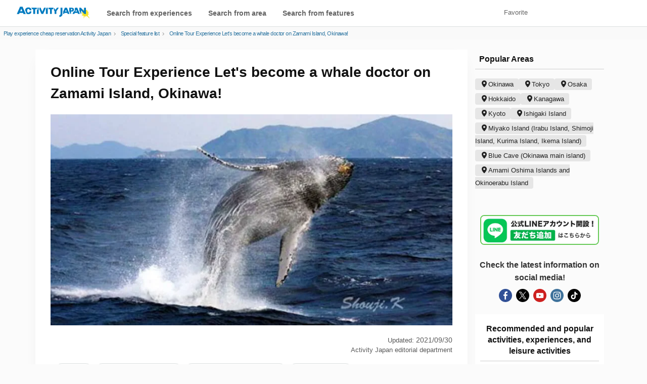

--- FILE ---
content_type: text/html; charset=UTF-8
request_url: https://en.activityjapan.com/feature/online-zamami-whale/
body_size: 18114
content:
<!DOCTYPE html>
<html lang="en">
    <link rel="preload" type="text/css" href="https://gd.activityjapan.com/css/bootstrap.css?202012071530" as="style">
  <link rel="preload" type="text/css" href="/css/common.min.css?202401111519" as="style">
  <link rel="stylesheet" href="https://gd.activityjapan.com/css/bootstrap.css?202012071530">
  <link rel="stylesheet" href="/css/common.min.css?202401111519">
      <link rel="preload" type="text/css" href="https://gd.activityjapan.com/css/wp-custom.css?202205251451" as="style">
  <link rel="stylesheet" href="https://gd.activityjapan.com/css/wp-custom.css?202205251451">
        
  
  <head>

  <meta charset="UTF-8">

  <title>
Online Tour Experience Let&#39;s become a whale doctor on Zamami Island, Okinawa! | Activity Japan</title>

  <meta name="description" content="Online experience to learn about whales in Okinawa and Zamami Islands! Report on a fun online tour experience where you can learn about the characteristics of the Zamami Islands and the ecology of whales with your children while staying at home. Introducing a great online experience tour with souvenirs from Okinawa and Zamami Islands. An online tour experience that is ideal for elementary school students and free study during summer vacation is also available!" />

  <meta name="keywords" content="Activities, experiences, reservations, outdoors, leisure, play" />

  <meta property="og:title" content="Online Tour Experience Let&#39;s become a whale doctor on Zamami Island, Okinawa! | Activity Japan" />

  <meta property="og:type" content="article" />

  <meta property="og:url" content="https://en.activityjapan.com/feature/online-zamami-whale/" />

  <meta property="og:image" content="https://img.activityjapan.com/wi/online-zamami-whale_thumb.jpg?202404100239&cf_origin" />

  <meta property="og:site_name" content="ACTIVITY JAPAN" />

  <meta property="og:description" content="Online experience to learn about whales in Okinawa and Zamami Islands! Report on a fun online tour experience where you can learn about the characteristics of the Zamami Islands and the ecology of whales with your children while staying at home. Introducing a great online experience tour with souvenirs from Okinawa and Zamami Islands. An online tour experience that is ideal for elementary school students and free study during summer vacation is also available!" />

  <meta property="fb:admins" content="100008362657308">

  <meta property="fb:app_id" content="484703474996101">

  <meta name="twitter:card" content="summary_large_image">

  <meta name="twitter:site" content="@activityjapan">

  <meta name="twitter:title" content="Online Tour Experience Let&#39;s become a whale doctor on Zamami Island, Okinawa! | Activity Japan" />

  <meta name="twitter:description" content="Online experience to learn about whales in Okinawa and Zamami Islands! Report on a fun online tour experience where you can learn about the characteristics of the Zamami Islands and the ecology of whales with your children while staying at home. Introducing a great online experience tour with souvenirs from Okinawa and Zamami Islands. An online tour experience that is ideal for elementary school students and free study during summer vacation is also available!" />

  <meta name="twitter:image" content="https://img.activityjapan.com/wi/online-zamami-whale_thumb.jpg?202404100239&cf_origin" />

  <meta name="twitter:url" content="https://en.activityjapan.com/feature/online-zamami-whale/" />

  <meta name="viewport" content="width=device-width,initial-scale=1">

  <link rel="canonical" href="https://en.activityjapan.com/feature/online-zamami-whale/">
    <meta name='robots' content='max-image-preview:large' />

<link rel='dns-prefetch' href='//s.w.org' />

<!--[if lt IE 9]>

<link rel='stylesheet' id='vc_lte_ie9-css'  href='https://wp.activityjapan.com/wp-content/plugins/js_composer/assets/css/vc_lte_ie9.min.css?ver=6.0.5' type='text/css' media='screen' />

<![endif]-->

<link rel="https://api.w.org/" href="https://wp.activityjapan.com/wp-json/" />
<link rel="alternate" type="application/json" href="https://wp.activityjapan.com/wp-json/wp/v2/posts/101447" />
<link rel="alternate" type="application/json+oembed" href="https://wp.activityjapan.com/wp-json/oembed/1.0/embed?url=https%3A%2F%2Fwp.activityjapan.com%2Ffeature%2Fonline-zamami-whale%2F" />

<link rel="alternate" type="text/xml+oembed" href="https://wp.activityjapan.com/wp-json/oembed/1.0/embed?url=https%3A%2F%2Fwp.activityjapan.com%2Ffeature%2Fonline-zamami-whale%2F&#038;format=xml" />

<meta name="generator" content="Powered by WPBakery Page Builder - drag and drop page builder for WordPress."/>

<noscript>
<style>
 .wpb_animate_when_almost_visible { opacity: 1; }</style>
</noscript>
      <!--追加 css-->

    <link rel="stylesheet" href="https://wp.activityjapan.com/wp-content/themes/activityjapan/css/custom-article.css?ver=20240410143940">

  
      <script type="application/ld+json">

      {
        "@context": "https://schema.org",
        "@type": "Article",
        "url": "https://en.activityjapan.com/feature/online-zamami-whale/",
        "headline": "Online Tour Experience Let&#39;s become a whale doctor on Zamami Island, Okinawa! | Activity Japan",
        "description": "Online experience to learn about whales in Okinawa and Zamami Islands! Report on a fun online tour experience where you can learn about the characteristics of the Zamami Islands and the ecology of whales with your children while staying at home. Introducing a great online experience tour with souvenirs from Okinawa and Zamami Islands. An online tour experience that is ideal for elementary school students and free study during summer vacation is also available!",
        "mainEntityOfPage": {
          "@type": "WebPage",
          "@id": "https://activityjapan.com"
        },
        "image": {
          "@type": "ImageObject",
          "url": "https://img.activityjapan.com/wi/online-zamami-whale_thumb.jpg"
        },
        "datePublished": "2021-09-30T12:00:00+09:00",
        "dateModified": "2024-04-10T12:00:00+09:00",
        "author": {
          "@type": "Organization",
          "name": "アクティビティジャパン",
          "url": "https://activityjapan.com"
        },
        "publisher": {
          "@type": "Organization",
          "name": "アクティビティジャパン",
          "logo": {
            "@type": "ImageObject",
            "url": "https://gd.activityjapan.com/img/logo_main.png"
          }
        }
      }
    </script>


    <script type="application/ld+json">

        {
          "@context": "https://schema.org",
          "@type": "Corporation",
          "name": "株式会社アクティビティジャパン",
          "url": "https://activityjapan.com",
          "logo": "https://gd.activityjapan.com/img/logo_main.png",
          "description": "日本最大級の国内アクティビティ・遊び・日帰り旅行の予約サイト「アクティビティジャパン」 当日前日予約もOK！全国400種目かつ19,000プラン以上のアクティビティや体験、日帰り旅行プラン。ランキングからプラン検討。",
          "telephone": "+81-3-6862-5311",
          "address": {
            "@type": "PostalAddress",
            "streetAddress": "東京都新宿区四谷１丁目２２−５ WESTALL 四谷ビル２階",
            "addressLocality": "新宿区",
            "addressRegion": "東京都",
            "postalCode": "160-0004",
            "addressCountry": "JP"
          },
          "sameAs": [
            "https://x.com/activityjapan",
            "https://www.instagram.com/activityjapan_jp/",
            "https://www.youtube.com/channel/UCzuqIhhQyGGSYPHmKFPj2bA",
            "https://www.tiktok.com/@activityjapan?lang=ja-JP"
          ]
        }
      </script>

  
  </head>


    <style>
    .main-contents{
      background-color: #fbfbfb;
    }
  </style>

        <script src="https://cmp.datasign.co/v2/156200befe/cmp.js" async></script>
  
  <script type="application/ld+json">
    {
      "@context": "https://schema.org",
      "@type": "Organization",
      "url": "https://activityjapan.com/",
      "logo": "https://gd.activityjapan.com/img/logo_main.png"
    }
  </script>
  <script>
        var require_carrenpage = 'article';
        var gd_url = "https://gd.activityjapan.com";
            var lang_flag = "en";
    const isMobile = "";
    const gtmId = "GTM-P2WVQT";
  </script>
    <script>
      function ajuid_set(){
        fetch("/get_ajuid")
        .then(response => response.json())
        .then(data => {
          const ajuid = data.ajuid;
          window.dataLayer = window.dataLayer || [];
          dataLayer.push({'uid':ajuid});
        })
      }
  </script>

  </head>
  <body id="top">
    <!-- GTM noscript -->
    <noscript><iframe src="https://www.googletagmanager.com/ns.html?id=GTM-P2WVQT"
    height="0" width="0" style="display:none;visibility:hidden"></iframe></noscript>

            
    

    <header-before>
    <!-- <time style="position:absolute;opacity:0;" datetime="2021-09-30">2024-04-10</time> -->
  </header-before>
        <div class="xs-header-menu" id="xs-header-menu-target">
  <button aria-label="閉じる" class="xs-menu-btn-trig" style=""><small><i class="icm icon-aj_close icon-lg"></i></small></button>
  <div class="xs-header-menu-inner">

    <div class="xs-menu-btn-trig xs-menu-closetrig"></div>
    <ul class="xs-header-menu-list">
      <li class="user-menu">
        <a href="/mypage" style="opacity:0;" aria-label="マイページ" id="js-sp-header-login">
          <i class="pull-right icm icon-aj_angle-right"></i>
          Member registration/ログイン
        </a>
        <a href="/mypage" aria-label="マイページ" style="display:none;" id="js-sp-header-user-info">
          <i class="pull-right icm icon-aj_angle-right"></i>
          Mr./Ms. <span id="js-sp-header-username"></span><label class="pt-bage"></label><span id="js-sp-header-pt"></span><small>pt</small>
        </a>
      </li>
      <li class="user-menu">
        <a href="https://en.activityjapan.com/favorite">
          <i class="pull-right icm icon-aj_angle-right"></i>
          Favorite
        </a>
      </li>
    </ul>

    <ul class="xs-header-menu-list">
      <li><b>Search</b></li>
      <li><a data-openbtn="activity" onclick="cmnListOpen(this);"><i class="pull-right icm icon-aj_angle-right"></i>Search from experiences</a></li>

      <li>
        <a data-toggle="modal" data-target="#modalArea" onclick="getCommonModalList_area();" style="pointer-events: none;opacity:0.7;">
          <i class="pull-right icm icon-aj_angle-right"></i>Search from area
        </a>
      </li>

      <li>
        <a href="/articles" aria-label="特集から探す">
          <i class="pull-right icm icon-aj_angle-right"></i>Search from features
        </a>
      </li>
      <li>
        <a href="/feature/online-experiences/" aria-label="オファーする">
          <i class="pull-right icm icon-aj_angle-right"></i>Online Experiences
        </a>
      </li>
    </ul>
    <ul class="xs-header-menu-list">
      <li><b>Setting・Help</b></li>
      <li>
        <a href="https://en.activityjapan.com/faq/" aria-label="よくある質問">
          <i class="pull-right icm icon-aj_angle-right"></i>
          FAQ
        </a>
      </li>
    </ul>
          <ul class="xs-header-menu-list">
        <li><b>Language</b></li>
                <li>
          <a href="https://activityjapan.com"><i class="icm icon-aj_angle-right pull-right"></i>日本語</a>
        </li>
                                <li>
          <a href="https://zh-cht.activityjapan.com"><i class="icm icon-aj_angle-right pull-right"></i>繁體中文</a>
        </li>
                        <li>
          <a href="https://zh-chs.activityjapan.com"><i class="icm icon-aj_angle-right pull-right"></i>简体中文</a>
        </li>
                        <li>
          <a href="https://ko.activityjapan.com"><i class="icm icon-aj_angle-right pull-right"></i>한국어</a>
        </li>
                        <li>
          <a href="https://th.activityjapan.com"><i class="icm icon-aj_angle-right pull-right"></i>ไทย</a>
        </li>
              </ul>
        </div>
</div>


<!-- <div class="text-center pad" style="display:block;background-color: #f3f3f3;font-size: 14px;padding:7px0;" id="head-fixedbanner-news"><a href="/official/20220608/" target="_blank" class="underline" rel="noopener">ここにバナーやテキストなど設置可能</a></div> --><!-- <script>var carrenturlfull = location.href;var carrenturl = location.hostname;if(carrenturlfull.match('/official/20220608/')){    var hiddenTargetkagoshima = document.getElementById("head-fixedbanner-news");    hiddenTargetkagoshima.style.display = "none";}else if(carrenturlfull.match('/search/')){    var hiddenTargetkagoshima = document.getElementById("head-fixedbanner-news");    hiddenTargetkagoshima.style.display = "block";}else{    var hiddenTargetkagoshima = document.getElementById("head-fixedbanner-news");    hiddenTargetkagoshima.style.display = "none";}</script> -->

<div class="headerwrap sticky">
  <div class="hidden-xs hidden-sm"></div>
  <header class="navbar navbar-default navbar-fixed-top" id="header">
    <div class="container-fluid" id="headerinner">
      <div class="navbar-header">

                <div class="navbar-brand pull-left printarea"><a href="https://en.activityjapan.com"><img src="https://gd.activityjapan.com/img/logo_main.svg" alt="アクティビティが安い！レジャー体験予約サイト【アクティビティジャパン】" width="150" height="32"></a></div>
        
                <div class="visible-xs visible-sm xs-head-btn-group pull-right">
                              <button type="button" id="headerCommonSearchTrig" onclick="headerCommonSearchOpen()"><i class="icm icon-aj_search-o"></i></button>
          
          <button aria-label="メニュー" class="xs-menu-btn xs-menu-btn-trig" id="xs-menu-btn" style="line-height: inherit;position: relative;padding: 10px;height: 52px;width:50px;">
            <span class="hamburger-icon"></span>
          </button>

        </div>

      </div>


      <div id="navbar" class="navbar-collapse hidden-sm hidden-xs">
        <div class="navbar-xs-container">

                    <nav class="pull-left header--nav-main">
            <ol class="row-flex rows row-flex-middle">
              <li><a data-openbtn="activity" onclick="cmnListOpen(this);">Search from experiences</a></li>

              <li><a data-toggle="modal" data-target="#modalArea" onclick="getCommonModalList_area();" style="pointer-events: none;opacity:0.7;">Search from area</a></li>
              <li><a href="/articles/">Search from features</a></li>
            </ol>
          </nav>
          
          <ul class="nav navbar-nav navbar-right" style="height:52px;">
            
            <li class="">
              <a href="/favorite">Favorite</a>
            </li>

            <li>
              <a href="/mypage" style="opacity:0;" id="js-header-login">Member registration/ログイン</a>
              <a href="/mypage" style="display:none;" id="js-header-user-info"><span class="username-link">Mr./Ms. <span id="js-header-username"></span></span><label class="pt-bage"></label><span id="js-header-pt"></span><small>pt</small></a>
            </li>

                                    <li style="margin-right: 20px;"></li>
            
          </ul>
        </div>
      </div>

    </div>
  </header>

      <div class="header-common--search" id="headerCommonSearch" style="position:absolute;z-index:-1;">
    <div id="ajmod_commonsearch_settarget">
      <div class="ajmod_commonsearch_settarget" id="headerCommonSearchInner" style="opacity: 0;background-color: #ffffff;border-radius: 10px;position:relative;">
        <div class="ajmod_commonsearch_caption" style="padding:10px 16px;">Search for activity experiences</div>

<form action="https://activityjapan.com/search/" method="get" id="ajmod_form_widget" class="ajmod_form_widget" name="form" target="_blank" style="opacity:0;">

        
        <div class="ajmod_commonsearch--flex">
      <b class="ajmod_commonsearch_inputcaption">Area</b>
      <div id="" style="position:relative;">
        <span class="placeholderDel" style="display:none;"></span>
        <button type="button" class="ajmod_commonsearch_btn--default ajmod_commonsearch_btn--modaltrig text-left btn-arrow-invert" data-btn="area" id="ajmodAreaModalTrig"><span>Nationwide</span></button>
        <div class="select_set-wrap" style="visibility:hidden;height:0px;">
          <input type="hidden" id="select_region_val" value="">
          <input type="hidden" id="select_prefecture_val" value="">
          <input type="hidden" id="select_area_val" value="">
        </div>
      </div>
    </div>


        <div class="ajmod_commonsearch--flex">
      <b class="ajmod_commonsearch_inputcaption">Experience</b>
      <div id="" style="position:relative;">
        <span class="placeholderDel" style="display:none;"></span>
        <button type="button" class="ajmod_commonsearch_btn--default ajmod_commonsearch_btn--modaltrig text-left btn-arrow-invert" data-btn="activity" id="ajmodActivityModalTrig"><span></span></button>
        <div class="select_set-wrap" style="visibility:hidden;height:0px;">
          <input type="hidden" id="select_category_val" value="">
          <input type="hidden" id="select_activity_val" value="">
        </div>
      </div>
    </div>


    	  <div class="ajmod_commonsearch--flex">
        <b class="ajmod_commonsearch_inputcaption">Schedule</b>
        <div class="ajmod_commonsearch_setdata">
            <div class="ajmod_commonsearch_btn--default text-left ajmod_commonsearch_datepicker_wrap">
                <input type="text" name="joinDayFromCalendar" class="ajmod_commonsearch_datepicker" id="ajmodCalendar" placeholder="日程を選択">
            </div>
            <div class="ajmod_commonsearch_datepicker-sub row-flex margin-t-5" id="todayinput">
                <div>
                    <input id="todayradio1" type="radio" name="today" value="1" class="ajmod_commonsearch_radio">
                    <label style="margin-right: 5px;" class="ajmod_commonsearch_label" for="todayradio1">今日</label>
                </div>
                <div>
                    <input id="todayradio2" type="radio" name="today" value="2" class="ajmod_commonsearch_radio">
                    <label class="ajmod_commonsearch_label" for="todayradio2">明日
                    </label>
                </div>

            </div>
        </div>
    </div>

        <div class="ajmod_commonsearch--flex ajmod_commonsearch_keyword">
      <b class="ajmod_commonsearch_inputcaption">Keywords</b>
      <div class="" id="ajmodKeywordWrap">
      <input type="text" name="addressAndKeyword" class="ajmod_commonsearch_btn--default tsInput tsInput_sp topkeyword topsearch-keyword suggest--input" placeholder="Area name Activity name" id="ajmodKeywordInput" value="">
      <div class="tsArea tsArea_sp" style="position:absolute;"></div>
      </div>
    </div>

    
    <div class="ajmod_commonsearch_submit">
        <button class="ajmod_commonsearch_btn--blue ajmod_submit gtm_widget_common_submit" id="ajmod_btn_submit" name="" type="button">Search</button>
    </div>
</form>

<link rel="stylesheet" href="https://gd.activityjapan.com/css/ajmod_commonsearch.css?202112161400">
<link rel="stylesheet" href="https://gd.activityjapan.com/css/flatpickr.min.css">
      </div>
      <script src="https://gd.activityjapan.com/js/flatpickr.js"></script>
      <script src="https://gd.activityjapan.com/js/flatpickr_ja.js"></script>
      <script>
        document.getElementById('headerCommonSearchTrig').addEventListener('click', function() {
            var ajfirstwidgetLoad = document.createElement('script');
                        ajfirstwidgetLoad.src = '/js/widget_load_hub.js';
                        document.body.appendChild(ajfirstwidgetLoad);
            let widgetstyle = document.getElementById('ajmod_commonsearch_settarget');
            widgetstyle.style.backgroundColor = '#fff';
            widgetstyle.style.borderRadius = '10px';
            widgetstyle.style.border = '1px solid #dce0e0';
        },
        {once: true});
      </script>
    </div>
  </div>
  
</div>

<script>
  const minimalheadFlag = false;
</script>
    <div data-wp="content-start">

<div class="container-fluid">

  <div class="row">

    <div class="breadcrumb col-xs-12">

            <ol class="list-inline" itemscope itemtype="https://schema.org/BreadcrumbList">

        <li itemprop="itemListElement" itemscope itemtype="https://schema.org/ListItem">

          <a href="/" itemprop="item">

            <span itemprop="name">
Play experience cheap reservation Activity Japan</span>

          </a>

          <meta itemprop="position" content="1" />

        </li>

          <li class="" itemprop="itemListElement" itemscope itemtype="https://schema.org/ListItem">

  <i class="icm icon-aj_angle-right icon-sm margin-r-5">
</i>
<a href="/feature/" itemprop="item">

  <span itemprop="name">
Special feature list</span>

  </a>

  <meta itemprop="position" content="2" />

  </li>
        <li itemprop="itemListElement" itemscope itemtype="https://schema.org/ListItem">

          <i class="icm icon-aj_angle-right icon-sm margin-r-5">
</i>
<a href="/feature/online-zamami-whale/" itemprop="item">
<span itemprop="name">
Online Tour Experience Let&#39;s become a whale doctor on Zamami Island, Okinawa!</span>
</a>

          <meta itemprop="position" content="3" />

        </li>

      </ol>

    </div>

  </div>

</div>


<div id="wrapContents" class="container main-contents wp-container">


  <div class="main fLeft col-sm-9 article_wrap">

    <!-- h1 -->


    <h1 class="article_h1">
Online Tour Experience Let&#39;s become a whale doctor on Zamami Island, Okinawa!</h1>

    <!-- h1直下画像 -->

    <div class="article_h1img">

<img src="https://img.activityjapan.com/wi/online-zamami-whale_top01.jpg" alt="Online tour experience" decoding="async" loading="eager" width="800" height="420" class="img-ratio" onerror="this.style.display='none';">

    </div>


<div class="text-right">
<div style="line-height: 18px;color: #595959;">
<div class="time">
<span>
Updated:</span>
<time datetime="2021-09-30">
2021/09/30</time>
</div>
<div class="time">
<span>
Activity Japan editorial department</span>
</div>
</div>
<div class="article_tag_wrap text-left">
<ul class="list-inline">
<li>
<a href="https://activityjapan.com/tag/okinawa/" class="bg-white">
Okinawa</a>
</li>
<li>
<a href="https://activityjapan.com/tag/okinawa_r/" class="bg-white">
Okinawa (remote islands)</a>
</li>
<li>
<a href="https://activityjapan.com/tag/ecotour/" class="bg-white">
Eco Tour / Nature Guided Tour</a>
</li>
<li>
<a href="https://activityjapan.com/tag/online-experiences/" class="bg-white">
online experience</a>
</li>
</ul>
</div>
</div>


    <!-- 余白確保inner -->

    <div class="article_content--inner">

      <!-- 説明文 -->

      <p class="article_description">

        When I was a student, I read &quot;Hakugei&quot; by American writer Herman Melville and thought, &quot;What a mysterious creature a whale is. I want to see it with my own eyes someday.&quot; Editorial department S.</br>
</br>
 

Although that thought had faded, at Activity Japan<span class="article_marker--blue">
Trial version online tour experience<strong>
&quot;Become a whale on Zamami Island, Okinawa!&quot;</strong>
</span>
Was held, and my thoughts as a student rekindled!</br>
</br>
 

To learn more about whales, we decided to take part in this online tour experience!
      </p>



<div class="text-right">

<small>
<a href="https://activityjapan.com/publish/feature/4956" class="underline">
<i class="icm icon-aj_play margin-r-5">
</i>
Colorful wave experience tour</a>
</small>
</div>

    

      <!-- table of contents -->

      <div class="article_index">

        <div id="toc_container" class="no_bullets">
<p class="toc_title">
table of contents</p>
<ul class="toc_list">
<li>
<a href="#i">
<span class="toc_number toc_depth_1">
1</span>
 What is the online tour experience / offer shop &quot;Colorful Wave&quot;?</a>
</li>
<li>
<a href="#i-2">
<span class="toc_number toc_depth_1">
2</span>
 The explanation of the whale is easy to understand! Abundant figures and videos</a>
</li>
<li>
<a href="#i-3">
<span class="toc_number toc_depth_1">
3</span>
 Have fun learning about whales with quizzes</a>
</li>
<li>
<a href="#i-4">
<span class="toc_number toc_depth_1">
4</span>
 Impressions of participating in the online tour experience</a>
</li>
</ul>
</div>


      </div>



<h2 class="article_h2">
<span id="i">
What is the online tour experience / offer shop &quot;Colorful Wave&quot;?</span>
</h2>


<img src="https://img.activityjapan.com/11/35506/11000003550603_t7W8Fbsq_3.jpg" alt="What is the online tour experience / offer shop &quot;Colorful Wave&quot;?" decoding="async" loading="eager" width="510" height="380" class="img-ratio" onerror="this.style.display='none';">


<p>
Trial version<strong>
Online tour experience &quot;Become a whale in Zamami Island, Okinawa!&quot;</strong>
To hold<a href="https://activityjapan.com/publish/feature/4956">
&quot;Colorful wave&quot;</a>
..</p>


<p>
<strong>
Mr. Otsubo who serves as the representative</strong>
Is from Aichi. After encountering a wild whale for the first time in 1993, he moved to the Zamami Islands the following year. Since 1995<em>
&quot;<strong>
Zamami Village Whale Watching Association</strong>
I work for<strong>
Whale expert</strong>
</em>
is!</p>
 


<div class="add-youtube">
<div class="add-youtube__wrap">
<div class="add-youtube__item" data-youtubeid="1NrS9V7NBVc">
<button onclick="youtubelazyloadclick(this);">
<img src="https://img.youtube.com/vi/1NrS9V7NBVc/hqdefault.jpg" alt="Youtube thumbnail image"  width="665" height="374" loading="lazy">
<i class="icm icon-aj_play">
</i>
</button>
</div>
</div>
</div>
<script>
window.addEventListener("load",function(){var lazyytscript = document.createElement("script");lazyytscript.src = "https://gd.activityjapan.com/js/lazy-yt.js";document.body.appendChild(lazyytscript);});</script>

<small>
Self-introduction video</small>

</br>
</br>




<p>
Mr. Otsubo&#39;s &quot;Colorful Wave&quot;<strong>
The feature is that the online tour experience is substantial</strong>
..<a href="https://activityjapan.com/publish/plan/35506">
&quot;Become a Whale in Zamami Island, Okinawa! Vol.1 Beginner&#39;s Edition&quot;</a>
Besides<a href="https://activityjapan.com/publish/plan/35455">
&quot;Okinawa / Zamami Islands Wild Bird Observation Tour&quot;</a>
or<a href="https://activityjapan.com/publish/plan/35656">
&quot;Online Live / Nature Observation Tour from Takatsukiyama Observatory&quot;</a>
We offer various experiences online.</p>
 

<p>
In addition, you can learn about the flora and fauna, history, earth science, etc. of Okinawa and Zamami Islands on a custom-made basis.<a href="https://activityjapan.com/publish/plan/36873">
&quot;Limited to 1 group, chartered online tour&quot;</a>
Also held.</p>
 

<p>
A luxurious online tour experience where Mr. Otsubo will answer if you send a question in advance (up to 3 days in advance).<em>
Recommended for free tasks during summer vacation</em>
is!</p>
 


<h2 class="article_h2">
<span id="i-2">
The explanation of the whale is easy to understand! Abundant figures and videos</span>
</h2>


<img src="https://img.activityjapan.com/wi/online-zamami-whale3.jpg" alt="The explanation of the whale is easy to understand! Abundant figures and videos" decoding="async" loading="eager" width="700" height="367" class="img-ratio" onerror="this.style.display='none';">


<p>
In the online tour experience, Mr. Otsubo will introduce himself after a brief introduction.<span class="article_marker--blue">
How to get to Zamami Island from the main island of Okinawa<strong>
Introduced in the video</strong>
</span>
Will do it.</p>
 

<p>
What I heard in the middle of the explanation was<strong>
Okinawa / Zamami Village Broadcasting</strong>
.. The laid-back atmosphere of the area is transmitted, and the cheeks of the participants are relaxed at once.</p>



<img src="https://img.activityjapan.com/wi/online-zamami-whale4.jpg" alt="50 minutes by high-speed boat from Tomari Port in Okinawa to Zamami" decoding="async" loading="eager" width="700" height="461" class="img-ratio" onerror="this.style.display='none';">


<p>
<strong>
Zamami Island</strong>
Is an island about 1500km south of Tokyo and 40km west of Okinawa.</p>


<p>
To Zamami<strong>
50 minutes by high-speed boat from Tomari Port in Naha City, Okinawa Island</strong>
About.<strong>
Day trip from Okinawa</strong>
You can also visit at.</p>
 

<p>
Every year<span class="article_marker--red">
<strong>
January-March</strong>
At Zamami Port<strong>
Zamami Village Whale Watching Association Office</strong>
Is placed</span>
So, he will give a lecture before the whale watching tour and leave.</p>
 

<p>
By watching the video from Tomari Port to the Zamami Island office,<strong>
I&#39;m excited to imagine the atmosphere of the tour</strong>
.. The desire to actually go to the site will increase.</p>
 

<p>
Although there was a happening that Google Maps was not displayed well on the way, participants laughed at Mr. Otsubo&#39;s &quot;Error!&quot; Voice!</p>


<p>
After that, the map is displayed properly and you can rest assured.<strong>
Realism unique to online tour experience</strong>
Soothes my heart.</p>



<h2 class="article_h2">
<span id="i-3">
Have fun learning about whales with quizzes</span>
</h2>


<img src="https://img.activityjapan.com/wi/online-zamami-whale5.jpg" alt="Have fun learning about whales with quizzes" decoding="async" loading="eager" width="700" height="520" class="img-ratio" onerror="this.style.display='none';">
 

<p>
After the introduction of Zamami<strong>
Lecture about whales</strong>
..</p>
 

<p>
<strong>
Quiz about whales</strong>
Mr. Otsubo will explain with you. It may give you hints for difficult questions, so<em>
Children can participate happily</em>
.. With the answer to the quiz,<strong>
You can see the figures and photos</strong>
So easy to understand!</p>
 

<p>
There was a lot of content for the first time, and I deepened my learning about whales.</p>
 

<p>
For more information on lectures and quizzes<strong>
Please enjoy the actual online tour experience.</strong>
Hey!</p>
 

<p>
Last<strong>
Question time</strong>
Is a big excitement! Needless to say, I learned more from some maniac questions.</p>
 


<h2 class="article_h2">
<span id="i-4">
Impressions of participating in the online tour experience</span>
</h2>


<img src="https://img.activityjapan.com/wi/online-zamami-whale6.jpg" alt="Impressions of participating in the online tour experience" decoding="async" loading="eager" width="700" height="438" class="img-ratio" onerror="this.style.display='none';">


<p>
<span class="article_marker--red">
Okinawa / Zamami Islands<strong>
More than 25 years since I was involved in whales</strong>
</span>
Mr. Otsubo. Dr. Whale Otsubo&#39;s lectures and quizzes are very easy to understand,<strong>
Online tour experience that adults as well as children can enjoy together</strong>
was!</p>


<p>
If you participate before experiencing whale watching in Okinawa and Zamami Islands, it will be more enjoyable locally!</p>
</br>

 
<p>
In addition to the usual online whale guided tour, I am happy that whale goods and food are included in the set.<a href="https://activityjapan.com/publish/plan/37823">
Plan with souvenirs</a>
and!</p>


<img src="https://img.activityjapan.com/10/37823/10000003782301_1T9RLy2q_3.jpg" alt="Online whale guided tour with nice souvenirs" decoding="async" loading="eager" width="510" height="380" class="img-ratio" onerror="this.style.display='none';">


<p>
Especially recommended for those who want to learn about whales with their children and want to use it for free study during the summer vacation.</p>


<p>
<strong>
Dr. Whale Online Tour for Elementary School Students</strong>
There are also such things, so please check them out!</p>
</br>




<div class="feature-plan-sc feature-plan-sc-2">
<div class="row offset">
<div class="col-xs-5 feature-plan-sc--img">
<a class="gtm_feature_body_clicked_plan_detail_img" href="/publish/plan/35506">
<img src="https://img.activityjapan.com/10/35506/10000003550601_t7W8Fbsq_2.jpg" alt="Colorful wave" loading="lazy" width="294" height="220" class="img-ratio">
</a>
</div>
<div class="col-xs-7 feature-plan-sc--detail">
<div class="right-content">
<p class="plan-ttl">
<a class="gtm_feature_body_clicked_plan_detail_title" href="/publish/plan/35506">
[Kerama Islands / Zamami Island] Online Whale Guided Tour Become a Dr. Whale! Vol.1 Beginner&#39;s Edition We accept questions in advance. Deliver with photos and videos</a>
</p>
<div class="patnerName">
<span>
Colorful wave</span>
</div>
<div class="areaName">
<i class="icm icon-aj_map-pin" aria-hidden="true">
</i>
Kerama Islands (Tokashiki Island, Zamami Island, Naganu Island)</div>
<div class="price">
<b class="textRed">
1,700<span>
Yen ~</span>
<small class="taxin">
(tax included)</small>
</b>
</div>
<ul class="list-inline evaluation">
<li class="score">
4.7</li>
<li class="active">
<i class="icm icon-aj_star" aria-hidden="true">
</i>
</li>
<li class="active">
<i class="icm icon-aj_star" aria-hidden="true">
</i>
</li>
<li class="active">
<i class="icm icon-aj_star" aria-hidden="true">
</i>
</li>
<li class="active">
<i class="icm icon-aj_star" aria-hidden="true">
</i>
</li>
<li>
<i class="icm icon-aj_star" aria-hidden="true">
</i>
</li>
<li style="color: #333;font-size: 13px;">
(33 reviews / experiences)</li>
</ul>
<p class="intro">
Hello, this is Tsubocchi. I&#39;ve been involved with whales for more than a quarter of a century ♡ It&#39;s not enough for 8 hours to start talking about whales, but I managed to summarize the rudimentary parts within 1 hour. However, most of the time it will be extended, so if you have limited time, please contact us when you participate. Live delivery by going out to the sea on a ship</p>
<div class="hidden-xs hidden-sm">
<a class="gtm_feature_body_clicked_plan_detail_button btn btn-blue btn-sm" href="/publish/plan/35506">
view the details</a>
</div>
</div>
</div>
<div class="col-xs-12 visible-xs visible-sm padding-t-10" style="padding: 6px 0px 0px 0px;">
<a class="gtm_feature_body_clicked_plan_detail_button btn btn-blue btn-block" href="/publish/plan/35506">
view the details</a>
</div>
</div>
</div>


<div class="feature-plan-sc feature-plan-sc-2">
<div class="row offset">
<div class="col-xs-5 feature-plan-sc--img">
<a class="gtm_feature_body_clicked_plan_detail_img" href="/publish/plan/37823">
<img src="https://img.activityjapan.com/10/37823/10000003782301_1T9RLy2q_2.jpg" alt="Colorful wave" loading="lazy" width="294" height="220" class="img-ratio">
</a>
</div>
<div class="col-xs-7 feature-plan-sc--detail">
<div class="right-content">
<p class="plan-ttl">
<a class="gtm_feature_body_clicked_plan_detail_title" href="/publish/plan/37823">
With souvenir set [Kerama Islands / Zamami Island] Online whale guided tour. Become a Whale Doctor! Vol.1 Beginner&#39;s Edition</a>
</p>
<div class="patnerName">
<span>
Colorful wave</span>
</div>
<div class="areaName">
<i class="icm icon-aj_map-pin" aria-hidden="true">
</i>
Kerama Islands (Tokashiki Island, Zamami Island, Naganu Island)</div>
<div class="price">
<b class="textRed">
4,800<span>
Yen ~</span>
<small class="taxin">
(tax included)</small>
</b>
</div>
<ul class="list-inline evaluation">
<li class="score">
4.0</li>
<li class="active">
<i class="icm icon-aj_star" aria-hidden="true">
</i>
</li>
<li class="active">
<i class="icm icon-aj_star" aria-hidden="true">
</i>
</li>
<li class="active">
<i class="icm icon-aj_star" aria-hidden="true">
</i>
</li>
<li class="active">
<i class="icm icon-aj_star" aria-hidden="true">
</i>
</li>
<li>
<i class="icm icon-aj_star" aria-hidden="true">
</i>
</li>
<li style="color: #333;font-size: 13px;">
(1 review / experience)</li>
</ul>
<p class="intro">
An online tour using videos and photos. We will send it from Zamami Island, which is a remote island about 40 km west of Naha City, the main island of Okinawa. I met a wild whale in 1993, born in Aichi prefecture, but before I knew it, I was involved in humpback whales in Zamami for more than four and a half centuries. Worked for Zamami Village Whale Watching Association since 1995, whale</p>
<div class="hidden-xs hidden-sm">
<a class="gtm_feature_body_clicked_plan_detail_button btn btn-blue btn-sm" href="/publish/plan/37823">
view the details</a>
</div>
</div>
</div>
<div class="col-xs-12 visible-xs visible-sm padding-t-10" style="padding: 6px 0px 0px 0px;">
<a class="gtm_feature_body_clicked_plan_detail_button btn btn-blue btn-block" href="/publish/plan/37823">
view the details</a>
</div>
</div>
</div>


<div class="feature-plan-sc feature-plan-sc-2">
<div class="row offset">
<div class="col-xs-5 feature-plan-sc--img">
<a class="gtm_feature_body_clicked_plan_detail_img" href="/publish/plan/38647">
<img src="https://img.activityjapan.com/10/38647/10000003864701_1T9RLy2q_2.jpg" alt="Colorful wave" loading="lazy" width="294" height="220" class="img-ratio">
</a>
</div>
<div class="col-xs-7 feature-plan-sc--detail">
<div class="right-content">
<p class="plan-ttl">
<a class="gtm_feature_body_clicked_plan_detail_title" href="/publish/plan/38647">
[For elementary school students] Online &quot;Become a Whale Doctor! ] Okinawa Zamami People who want to know about whales This finger is rare ✌</a>
</p>
<div class="patnerName">
<span>
Colorful wave</span>
</div>
<div class="areaName">
<i class="icm icon-aj_map-pin" aria-hidden="true">
</i>
Kerama Islands (Tokashiki Island, Zamami Island, Naganu Island)</div>
<div class="price">
<b class="textRed">
1,700<span>
Yen ~</span>
<small class="taxin">
(tax included)</small>
</b>
</div>
<p class="intro">
Do you know that there are places in Japan where you can meet whales? There is! !! This is a remote island called Zamami Island in Okinawa Prefecture, but how! In winter, whales about 15 meters in size return every year! What kind of whale is it? What is the difference between a whale and a dolphin? How many kinds of whales are there in the world?</p>
<div class="hidden-xs hidden-sm">
<a class="gtm_feature_body_clicked_plan_detail_button btn btn-blue btn-sm" href="/publish/plan/38647">
view the details</a>
</div>
</div>
</div>
<div class="col-xs-12 visible-xs visible-sm padding-t-10" style="padding: 6px 0px 0px 0px;">
<a class="gtm_feature_body_clicked_plan_detail_button btn btn-blue btn-block" href="/publish/plan/38647">
view the details</a>
</div>
</div>
</div>


<div class="ptn-sc--plan panel panel-default">
<div class="panel-body">
<div class="">
<div class="ptn-sc--fav pull-right hidden-xs hidden-sm">
<ul class="list-inline evaluation">
<li class="score">
4.7</li>
<li class="active">
<i class="icm icon-aj_star" aria-hidden="true">
</i>
</li>
<li class="active">
<i class="icm icon-aj_star" aria-hidden="true">
</i>
</li>
<li class="active">
<i class="icm icon-aj_star" aria-hidden="true">
</i>
</li>
<li class="active">
<i class="icm icon-aj_star" aria-hidden="true">
</i>
</li>
<li class="">
<i class="icm icon-aj_star" aria-hidden="true">
</i>
</li>
<li class="">
<small>
(97 reviews)</small>
</li>
</ul>
</div>
<p class="ptn-sc--ptnname">
<a href="/publish/feature/4956">
<span>
Colorful wave</span>
</a>
</p>
</div>
<div class="ptn-sc--fav visible-xs visible-sm">
<ul class="list-inline evaluation">
<li class="score">
4.7</li>
<li class="active">
<i class="icm icon-aj_star" aria-hidden="true">
</i>
</li>
<li class="active">
<i class="icm icon-aj_star" aria-hidden="true">
</i>
</li>
<li class="active">
<i class="icm icon-aj_star" aria-hidden="true">
</i>
</li>
<li class="active">
<i class="icm icon-aj_star" aria-hidden="true">
</i>
</li>
<li class="">
<i class="icm icon-aj_star" aria-hidden="true">
</i>
</li>
<li class="">
<small>
(97 reviews)</small>
</li>
</ul>
</div>
<div class="ptn-sc--tag">
<ul class="list-inline">
<li>
<i class="icm icon-aj_map-pin" aria-hidden="true">
</i>
</li>
<li>
Okinawa</li>
<li>
Okinawa main island</li>
<li>
Kerama Islands (Tokashiki Island/Zamami Island/Aka Island)</li>
</ul>
<ul class="list-inline">
<li>
<i class="icm icon-aj_tag" aria-hidden="true">
</i>
</li>
<li>
Whale watching</li>
<li>
Eco Tour / Nature Guided Tour</li>
<li>
Domestic online experience tour</li>
  </ul>

  </div>


  <div class="row">

  <div class="col-xs-3 hidden-xs hidden-sm">

  <a href="/publish/feature/4956">
<img src="https://img.activityjapan.com/01/4956/01000000495601_t7W8Fbsq_sq2.jpg?version=1607948847" alt="Colorful wave" class="img-circle img-ratio" loading="lazy" width="150" hright="150">
</a>
</div>
<div class="col-sm-12 col-md-9">
<p class="ptn-sc--intro">
Kerama Islands / Zamami Island There is a lot of nature on the remote islands of Okinawa! Flowers, butterflies and wild birds that can only be seen on the southern islands. Whales may be seen from the observatory from January to March.</p>
<div class="margin-r-10 pull-right hidden-xs hidden-sm margin-t-20">
<a class="underline" href="/publish/feature/4956">
See all plans</a>
</div>
<div class="ptn-sc--detail">
<div>
<b>
<i class="icm icon-aj_clock-o">
</i>
business hours</b>
<span>
8: 00-18: 00</span>
</div>
<div>
<b>
<i class="icm icon-aj_calender-o">
</i>
Regular holiday</b>
<span>
Irregular holidays</span>
</div>
</div>
</div>
</div>
</div>
  <div class="text-center visible-xs visivle-sm pad">

  <a class="underline" href="' . /publish/feature/4956 . '">
See all plans</a>

  </div>


  </div>

      

  <!-- /23008757302/featureBottomContent -->

  <div id='div-gpt-ad-1701919555969-0'>

    <script>

      googletag.cmd.push(function() { googletag.display('div-gpt-ad-1701919555969-0'); });
    </script>

  </div>

  <div class="text-center">
<a href="#top" data-scroll="" id="topscroll" class="btn btn-light-gray d-block-sm">
<i class="rotate_270 icm icon-aj_play d-block">
</i>
Return to top of page</a>
</div>

  <div class="alert alert-info">

  <div>

  <div style="position:relative;">
<a href="" data-toggle="modal" data-target="#covidmodal" class="btn btn-block btn-arrow-invert">
About our guidelines and measures regarding the new coronavirus (COVID-19)</a>
</div>

  </div>

  <hr class="margin-reset">

  <div style="position:relative;">
<div class="text-black">
<a href="/feature/online-experiences/" class="btn btn-block btn-arrow-invert">
Participation is OK at home. Popular online experience tour</a>
</div>
</div>

  <hr class="margin-reset">

  <div style="position:relative;">
<div class="text-black">
<a href="javascript:void(0)" data-toggle="modal" data-target="#modalArea" class="btn btn-block btn-arrow-invert">
Search by area / area</a>
</div>
</div>

  <hr class="margin-reset">

  <div style="position:relative;">
<div class="text-black">
<a href="javascript:void(0)" data-toggle="modal" data-target="#modalActivity" class="btn btn-block btn-arrow-invert">
Search from 350 events</a>
</div>
</div>

  <hr class="margin-reset">

  <div style="position:relative;">
<div class="text-black">
<a href="/column/ajranking/" class="btn btn-block btn-arrow-invert">
Search by ranking</a>
</div>
</div>

  <hr class="margin-reset">

  <div style="position:relative;">
<div class="text-black">
<a href="/articles/" class="btn btn-block btn-arrow-invert">
Search from special feature</a>
</div>
</div>


  </div>

  <div class="text-center margin-b-40">
<a href="/" class="btn btn-blue-o btn-round">
Activity Japan Top</a>
</div>


    </div>
<!-- inner close -->

</div>
<!-- article_wrap close -->


			<div class="col-sm-3 sidebar" id="sidebarWrap">
</div>

			<div id="endOfSidebarForAmp">
</div>

			<script>

				const sideMenuParams = new URLSearchParams();
				sideMenuParams.append("category", "feature");
				sideMenuParams.append("contents_link", "online-zamami-whale");
				sideMenuParams.append("lang", "en");
				sideMenuParams.append("lazy_load", 1);

				fetch(gd_url+"/wp_side_menu?"+sideMenuParams.toString())
				.then(response =>
 response.json())
				.then(data =>
 {
					document.getElementById("sidebarWrap").insertAdjacentHTML("afterbegin",data.contents);
				})
			</script>

		
</div>


</div>
<div data-wp="content-end">
</div>



    <footer class="footer">
			<div class="container-fluid footer-contents-wrap">
		<div class="footer-contents">
												<!-- <div class="text-center" style="max-width: 600px;margin: 0 auto;padding: 16px 8px 40px;">    <a href="/product/146214?internallink=footerbanner">        <img style="border-radius: 10px;" src="https://img.activityjapan.com/wi/biwako_hanabi_2024_banner.jpg" width="323" height="185" loading="lazy" alt="琵琶湖花火大会">    </a></div> --><script>if (window.location.pathname === '/privacy/policy') {    // 特定のテキスト    var originalText = "以下の各規約（以下、規約等）は日本語を正文として書かれたものです。規約等の翻訳版と日本語版に相違がある場合は、日本語版が優先されるものとします。";    // 置換後のテキスト    var replacementText = "個人情報保護方針は日本語を正文として書かれたものです。規約等の翻訳版と日本語版に相違がある場合は、日本語版が優先されるものとします。";    // ページのpタグを取得    var paragraphs = document.querySelectorAll('p');    // 各pタグ内のテキストを検索して置換    paragraphs.forEach(function(paragraph) {        var paragraphText = paragraph.textContent;        if (paragraphText.includes(originalText)) {            paragraph.textContent = paragraphText.replace(originalText, replacementText);        }    });}</script>
			
			<div class="container margin-b-40" style="min-height: initial;">
				<div class="well bg-white">
					<div><strong class="h3 margin-b-10">About Activity Japan</strong></div>
					<p>Activity Japan is one of the largest activity booking websites in Japan, where you can easily find and book activities and experiences in Japan. <br>We have a partnership with more than 6,000 suppliers throughout Japan. We offer 400 different types of activities, more than 18,000 outdoor activities, DIY experiences, day trips, leisure activities, and online experiences. <br>As for language options, Activity Japan is available in Japanese, Mandarin (Traditional & Simplified Chinese), Korean, and Thai. We accept bookings from all over the world, whether it's online or via travel agencies.<br>Activity Japan owns an independent network of over 200 online media outlets that provide popular budget tours and the hottest travel tips in Japan and overseas. We also provide exclusive discounts and best-price coupons and you will be able to earn points back after the experience.<br>Act now and book your best-price outdoor activities, day trips, leisure activities, and online experiences with Activity Japan!</p>
				</div>
			</div>

			<div class="row">

				<div class="col-md-2 col-xs-12">
					<div class="footer-block footer-block01">
						<div class="footer-caption margin-b-10">
							<b>Latest activity information </b>
						</div>
						<ul class="flex-footlink">
							<li>
								<a href="/area/" class="icm icon-aj_angle-right gtm_common_fotter_clicked_latest_activity">Area list</a>
							</li>
							<li>
								<a href="/publish/city" class="icm icon-aj_angle-right gtm_common_fotter_clicked_latest_activity">City, ward, town, village list</a>
							</li>
							<li>
								<a href="/activity/" class="icm icon-aj_angle-right gtm_common_fotter_clicked_latest_activity">Activity list</a>
							</li>
							<li>
								<a href="/column/" class="icm icon-aj_angle-right gtm_common_fotter_clicked_latest_activity">ACTIVITY JOURNAL LIST</a>
							</li>
							<li>
								<a href="/feature/" class="icm icon-aj_angle-right gtm_common_fotter_clicked_latest_activity">Latest feature list</a>
							</li>
							<li>
								<a href="/feature/online-experiences/" class="icm icon-aj_angle-right gtm_common_fotter_clicked_latest_activity">List of online experience</a>
							</li>
							<li>
								<a href="/blog/" class="icm icon-aj_angle-right gtm_common_fotter_clicked_latest_activity">ACTIVITY JAPAN BLOG LIST</a>
							</li>
							<li>
								<a href="/kw/" class="icm icon-aj_angle-right gtm_common_fotter_clicked_latest_activity">Recommended hotword list</a>
							</li>
							<li>
								<a href="/tag/" class="icm icon-aj_angle-right gtm_common_fotter_clicked_latest_activity">Feature article tag list</a>
							</li>
							<li>
								<a href="/official/" class="icm icon-aj_angle-right gtm_common_fotter_clicked_latest_activity">Notifications list</a>
							</li>
							<li>
								<a href="/publish/feature" class="icm icon-aj_angle-right gtm_common_fotter_clicked_latest_activity">Published Activity Providers&#039; list</a>
							</li>
							<li>
								<a href="/feature/theme-parks-tickets/" class="icm icon-aj_angle-right gtm_common_fotter_clicked_latest_activity">Theme park/sightseeing ticket list</a>
							</li>
						</ul>
					</div>
				</div>

				<div class="col-md-4 col-xs-12">
					<div class="footer-block footer-block01">
						<div class="footer-caption margin-b-10">
							<b>Search experiences from domestic areas</b>
						</div>
						<ul class="flex-footlink horizontal list-inline margin-b-40">
							<li><a href="/search/hokkaido/" class="icm icon-aj_angle-right gtm_common_fotter_clicked_domestic_area_experience">Hokkaido</a></li>
							<li><a href="/search/tohoku/" class="icm icon-aj_angle-right gtm_common_fotter_clicked_domestic_area_experience">Tohoku</a></li>
							<li><a href="/search/kanto/" class="icm icon-aj_angle-right gtm_common_fotter_clicked_domestic_area_experience">Kanto</a></li>
							<li><a href="/search/koushinetsu/" class="icm icon-aj_angle-right gtm_common_fotter_clicked_domestic_area_experience">Koshinetsu</a></li>
							<li><a href="/search/hokuriku/" class="icm icon-aj_angle-right gtm_common_fotter_clicked_domestic_area_experience">Hokuriku</a></li>
							<li><a href="/search/tokai/" class="icm icon-aj_angle-right gtm_common_fotter_clicked_domestic_area_experience">Tokai</a></li>
							<li><a href="/search/kansai/" class="icm icon-aj_angle-right gtm_common_fotter_clicked_domestic_area_experience">Kansai</a></li>
							<li><a href="/search/sanin-sanyo/" class="icm icon-aj_angle-right gtm_common_fotter_clicked_domestic_area_experience">Chugoku</a></li>
							<li><a href="/search/shikoku/" class="icm icon-aj_angle-right gtm_common_fotter_clicked_domestic_area_experience">Shikoku</a></li>
							<li><a href="/search/kyusyu/" class="icm icon-aj_angle-right gtm_common_fotter_clicked_domestic_area_experience">Kyushyu</a></li>
							<li><a href="/search/okinawa/" class="icm icon-aj_angle-right gtm_common_fotter_clicked_domestic_area_experience">Okinawa</a></li>
						</ul>
											</div>
				</div>

				<div class="col-md-3 col-xs-12">
					<div class="footer-block footer-block01">
						<div class="footer-caption margin-b-10">
							<b>For Activity Providers・Juridical Persons</b>
						</div>
						<ul class="flex-footlink flex-footlink-row-sm margin-b-40">
							<li>
								<a href="/publish_info" class="icm icon-aj_angle-right gtm_common_fotter_clicked_for_company">About publishing</a>
							</li>
														<li>
								<a href="/pdf/doc_for_localMunicipality.pdf" class="icm icon-aj_angle-right gtm_common_fotter_clicked_for_company">To local authority</a>
							</li>
							<li>
								<a href="/linkBanner" class="icm icon-aj_angle-right gtm_common_fotter_clicked_for_company">About links</a>
							</li>
							<li>
								<a href="https://www.activityjapan.co.jp/news/" class="icm icon-aj_angle-right gtm_common_fotter_clicked_for_company" target="_blank" rel="noopener">News release list</a>
							</li>
						</ul>

						<div class="footer-caption margin-b-10">
							<b>KKday Group Service Site</b>
						</div>
						<ul class="flex-footlink flex-footlink-row-sm">
							<li>
								<a href="https://www.kkday.com/ja?cid=14182&ud1=topfooter" target="_blank" rel="noopener" class="icm icon-aj_angle-right gtm_common_fotter_clicked_useful_information">KKday</a>
							</li>
						</ul>

						<div class="footer-caption margin-b-10">
							<b>Other travel sites</b>
						</div>
						<ul class="flex-footlink flex-footlink-row-sm">
							<li>
								<a href="https://www.hs-sonpo.co.jp/kokunai/?aid=S0223" target="_blank" rel="noopener" class="icm icon-aj_angle-right gtm_common_fotter_clicked_useful_information">H・S Insurance</a>
							</li>
							<li>
								<a href="http://www.his-vacation.com/" target="_blank" rel="noopener" class="icm icon-aj_angle-right gtm_common_fotter_clicked_useful_information">H.I.S. Travel Pro - Domestic Hotels Best Price Reservation -</a>
							</li>
							<li>
								<a href="http://magazine.his-j.com/" target="_blank" rel="noopener" class="icm icon-aj_angle-right gtm_common_fotter_clicked_useful_information">Like the World</a>
							</li>
							<li>
								<a href="https://activities.his-j.com/af/jp/Top/?TrackingCd=af001" target="_blank" rel="noopener" class="icm icon-aj_angle-right gtm_common_fotter_clicked_useful_information">Overseas optional tour</a>
							</li>
							<li class="en-visible">
								<a href="https://tokyotokyo.jp/article/campaign/dotokyo/" target="_blank" rel="noopener" class="icm icon-aj_angle-right gtm_common_fotter_clicked_useful_information">TokyoTokyo</a>
							</li>
						</ul>

						<!-- <div class="footer-caption margin-b-10">
							<b>KKday Group Service Site</b>
						</div>
						<ul class="flex-footlink flex-footlink-row-sm">
							<li>
								<a href="https://www.kkday.com/ja?cid=14182&ud1=topfooter" target="_blank" rel="noopener" class="icm icon-aj_angle-right gtm_common_fotter_clicked_useful_information">KKday</a>
							</li>
						</ul> -->
					</div>
				</div>

				<div class="col-xs-12 visible-xs visible-sm">
					<hr>
				</div>

				<div class="col-md-3 col-xs-12">
					<div class="footer-block footer-block01">
											<ul class="flex-footlink flex-footlink-row-sm margin-b-40">
						<li>
							<a href="/faq" class="icm icon-aj_angle-right gtm_common_fotter_clicked_about_aj">Frequently asked questions</a>
						</li>
						<li>
							<a href="/accept/use/policy" class="icm icon-aj_angle-right gtm_common_fotter_clicked_about_aj">Terms of use</a>
						</li>
						<li>
							<a href="/privacy/policy" class="icm icon-aj_angle-right gtm_common_fotter_clicked_about_aj">Personal Information Protection Policy</a>
						</li>
						<li>
							<a href="/invitation/policy" class="icm icon-aj_angle-right gtm_common_fotter_clicked_about_aj">Solicitation policy and authority</a>
						</li>
						<li>
							<a href="https://www.activityjapan.co.jp/company-details/" class="icm icon-aj_angle-right gtm_common_fotter_clicked_about_aj" target="_blank" rel="noopener">About travel agency registration, various terms and conditions</a>
						</li>
						<li>
							<a href="/user/inquiry/index/01" class="icm icon-aj_angle-right gtm_common_fotter_clicked_about_aj">Contact</a>
						</li>
						<li>
							<a href="https://www.activityjapan.co.jp/" class="icm icon-aj_angle-right gtm_common_fotter_clicked_about_aj" target="_blank" rel="noopener">Operating company</a>
						</li>
											</ul>

				</div>
			</div>

			<div class="col-md-3 col-xs-12">
								<img src="https://gd.activityjapan.com/img/national-park-japan-logo-en.jpg" style="margin-bottom: 24px; width:200px;" alt="国立公園オフィシャルパートナーロゴ" width="200" height="57" loading="lazy">
							</div>

			<div class="col-md-3 col-xs-12 footer-sns">
				<ul class="list-inline" style="display: flex;">
					<li class="social-icon">
						<a href="https://lin.ee/7TF0EcG" target="_blank" rel="noopener" aria-label="line">
							<i class="icm icon-aj_line" aria-hidden="true"></i>
						</a>
					</li>
					<li class="social-icon">
												<a href="https://ja-jp.facebook.com/en.activityjapan/" target="_blank" rel="noopener" aria-label="Fcebook">
						<i class="icm icon-aj_facebook" aria-hidden="true"></i>
						</a>
											</li>
					<li class="social-icon">
						<a class="x-icon" href="https://x.com/activityjapan" target="_blank" rel="noopener" aria-label="x">
						<img src="https://gd.activityjapan.com/img/snsIcon_x.png" alt="xアイコン" width="15" height="15" decoding="async" loading="lazy">
						</a>
					</li>
					<li class="social-icon">
						<a href="https://www.youtube.com/channel/UCzuqIhhQyGGSYPHmKFPj2bA" target="_blank" rel="noopener" aria-label="Youtube">
							<i class="icm icon-aj_youtube" aria-hidden="true"></i>
						</a>
					</li>
					<li class="social-icon">
													<a href="https://www.instagram.com/activityjapan/?utm_content=buffer14383&utm_medium=social&utm_source=twitter.com&utm_campaign=buffer" target="_blank" rel="noopener" aria-label="instagram">
								
								<i class="icm icon-aj_instagram" aria-hidden="true"></i>
							</a>
					</li>
					<li class="social-icon">
						<a class="tiktok-icon" href="https://www.tiktok.com/@activityjapan?lang=ja-JP" target="_blank" rel="noopener" aria-label="Tiktok">
						<img src="https://gd.activityjapan.com/img/snsIcon_tiktok.png" alt="tiktokアイコン" width="15" height="15" decoding="async" loading="lazy">
						</a>
					</li>
				</ul>
			</div>

			<!-- <div class="col-md-3 col-xs-12">
				<ul class="list-inline margin-t-10">
					<li>
						<a href="https://en.activityjapan.com" style="width:150px;display: inline-block;">
							<img src="https://gd.activityjapan.com/img/logo_main.svg" alt="アクティビティジャパンロゴ" width="150" height="32" loading="lazy">
						</a>
					</li>
				</ul>
			</div> -->


			<div class="col-md-3 col-xs-12 copyright">
				<p>© ACTIVITY JAPAN.</p>
			</div>

		</div>
	</div>
	</div>
	</footer>    <footer-after>


  <!--YTM追加-->
  <!-- <script type="text/javascript" language="JavaScript" src="/pc/js/ytm_tag_pc.js"></script>
    <noscript>
      <iframe src="//b.yjtag.jp/iframe?c=9KPI4nz" width="1" height="1" frameborder="0" scrolling="no" marginheight="0" marginwidth="0"></iframe>
    </noscript> -->

  
</footer-after>

    <div class="page-top-anchor"><a href="#top" data-scroll id="topscroll"><i class="icm icon-aj_angle-up"></i></a></div>


      <div class="modal modal--linklist " name="modalActivity" id="modalActivity" aria-hidden="false">
    <div class="modal-dialog">
      <div class="modal-content">
        <div class="modal-header text-center">
          <button type="button" class="pull-right areact_modal_close" id="areaModalClose" data-dismiss="modal" aria-label="Close"></button>
          <div class="modal-title">Find from experience</div>
        </div>
        <div class="modal-body" id="modalActivityContent">
            <div class="blinktext text-muted loadingtext" style="position: absolute;top: 0;right: 0;left: 0;bottom: 0;margin: auto;width: 100%;height: 100%;display: flex;justify-content: center;align-items: center;">Loading</div>
        </div>
      </div>
    </div>
  </div>
  <div class="modal modal--linklist " name="modalArea" id="modalArea" aria-hidden="false">
    <div class="modal-dialog">
      <div class="modal-content">
        <div class="modal-header text-center">
          <button type="button" class="pull-right areact_modal_close" id="actModalClose" data-dismiss="modal" aria-label="Close"></button>
          <div class="modal-title">Search from area</div>
        </div>
        <div class="modal-body" id="modalAreaContent">
            <div class="blinktext text-muted loadingtext" style="position: absolute;top: 0;right: 0;left: 0;bottom: 0;margin: auto;width: 100%;height: 100%;display: flex;justify-content: center;align-items: center;">Loading</div>
        </div>
      </div>
    </div>
  </div>


    <script>
            var require_carrenpage = 'article';

                    var gtmforlang = "en";
          var cdnurlpath = 'https://gd.activityjapan.com';

    </script>

    <script src="https://gd.activityjapan.com/js/layzr.min.js"></script>

                                        
    <script>
      var seeMore = "See more";
      var doYouWannaReload = "Communication error, do you want to reload the page?";
      var openMenu = "Open table of contents";
      var communicationFailedPlzReload = "Communication failed. Please reload the page after a while.";
      var thisBrowserDoesntSupportGettingLocation = "This browser does not support location acquisition. Try with another browser";
      var errorHasOccurredPlzTryAgain = "An unexplained error has occurred. Please wait a while and try again. We do not support getting your current location. Try with another browser";
      var locationInfomationIsNotPermitted = "Acquisition of location information is not permitted. Please check your device settings or browser settings. Does not support current location acquisition. Try with another browser";
      var locationInfromationAcquisitionFailure = "The location information could not be obtained. Please try in an environment with good communication conditions. Does not support current location acquisition. Try with another browser";
      var communicationFailure = "Communication failed";
      var wholeArea = "Whole area";
    </script>

    <script>

        var require = {
      paths: {
        'main': cdnurlpath + '/js/main',
        'jquery-3.5.1.min': 'https://ajax.googleapis.com/ajax/libs/jquery/3.5.1/jquery.min',
        'bootstrap.min': cdnurlpath + '/js/bootstrap.min',
        'common': cdnurlpath + '/js/common',
        'gtm_jp': cdnurlpath + '/js/gtm_jp',
        'gtm_en': cdnurlpath + '/js/gtm_en',
        'gtm_ko': cdnurlpath + '/js/gtm_ko',
        'gtm_zh-chs': cdnurlpath + '/js/gtm_zh-chs',
        'gtm_zh-cht': cdnurlpath + '/js/gtm_zh-cht',
        'gtm_th': cdnurlpath + '/js/gtm_th',
        'top': cdnurlpath + '/js/top',
        'user_search': cdnurlpath + '/js/user_search',
        'user_search_mobile': cdnurlpath + '/js/user_search_mobile',
        'delay_load': cdnurlpath + '/js/delay_load',
        'affiliate': cdnurlpath + '/js/affiliate',
        'bootstrap-datepicker': cdnurlpath + '/js/datepicker/bootstrap-datepicker',
        'bootstrap-datepicker.ja': cdnurlpath + '/js/datepicker/locales/bootstrap-datepicker.ja',
        'bootstrap-datepicker.zh-CN': cdnurlpath + '/js/datepicker/locales/bootstrap-datepicker.zh-CN',
        'bootstrap-datepicker.kr': cdnurlpath + '/js/datepicker/locales/bootstrap-datepicker.kr',
        'bootstrap-datepicker.th': cdnurlpath + '/js/datepicker/locales/bootstrap-datepicker.th',
        'plan': '/js/plan',
        'user_info': '/js/user_info',
      }
    };
    </script>
    <script src="https://gd.activityjapan.com/js/require.js"></script>
    <script>
        window.addEventListener("load", function(){
            require.config({
        urlArgs: function(id, url) {
            var args = 'v=202212201730';
            if(url.indexOf('https://ajax.googleapis.com/ajax/libs/jquery/3.5.1/jquery.min') !== -1 || url.indexOf('/js/bootstrap.min') !== -1) {
              args = ''
            }else if(id.indexOf('gtm_jp') !== -1||id.indexOf('gtm_en') !== -1||id.indexOf('gtm_ko') !== -1||id.indexOf('gtm_zh-chs') !== -1||id.indexOf('gtm_zh-cht') !== -1||id.indexOf('gtm_th') !== -1){
              args = '202210201100'
            }
            return (url.indexOf('?') === -1 ? '?' : '&') + args;
        }
      });
      require(['main'], function(){});
    });
    </script>


    

  <div class="cmn_list_modal" id="cmnListModalactivity">
    <div class="cmn_list_modal--drop cmn_list_modal--close" data-close="activity"></div>
    <div class="cmn_list_modal--inner">
      <div class="cmn_list_modal--title">
        Search by activity / experience
        <button class="cmn_list_modal--close" type="button" data-close="activity"></button>
      </div>
      <div id="cmnListModalactivityloading" class="blinktext text-muted loadingtext" style="position: absolute;top: 0;right: 0;left: 0;bottom: 0;margin: auto;width: 100%;height: 100%;display: flex;justify-content: center;align-items: center;">Loading</div>
    </div>
  </div>

  </body>
</html>


--- FILE ---
content_type: text/html; charset=utf-8
request_url: https://www.google.com/recaptcha/api2/aframe
body_size: 183
content:
<!DOCTYPE HTML><html><head><meta http-equiv="content-type" content="text/html; charset=UTF-8"></head><body><script nonce="-P2f1GGskYLPDp0Kqt-pyg">/** Anti-fraud and anti-abuse applications only. See google.com/recaptcha */ try{var clients={'sodar':'https://pagead2.googlesyndication.com/pagead/sodar?'};window.addEventListener("message",function(a){try{if(a.source===window.parent){var b=JSON.parse(a.data);var c=clients[b['id']];if(c){var d=document.createElement('img');d.src=c+b['params']+'&rc='+(localStorage.getItem("rc::a")?sessionStorage.getItem("rc::b"):"");window.document.body.appendChild(d);sessionStorage.setItem("rc::e",parseInt(sessionStorage.getItem("rc::e")||0)+1);localStorage.setItem("rc::h",'1769197530222');}}}catch(b){}});window.parent.postMessage("_grecaptcha_ready", "*");}catch(b){}</script></body></html>

--- FILE ---
content_type: text/css
request_url: https://gd.activityjapan.com/css/wp-custom.css?202205251451
body_size: 11527
content:
.display-none {
  display: none !important;
}

@media screen and (min-width: 400px) {
  .display-none-xs-up {
    display: none !important;
  }
}

@media screen and (min-width: 768px) {
  .display-none-sm-up {
    display: none !important;
  }
}

@media screen and (min-width: 992px) {
  .display-none-md-up {
    display: none !important;
  }
}

@media screen and (min-width: 1200px) {
  .display-none-lg-up {
    display: none !important;
  }
}

.display-none {
  display: none !important;
}

@media screen and (max-width: 399px) {
  .display-none-xs-down {
    display: none !important;
  }
}

@media screen and (max-width: 767px) {
  .display-none-sm-down {
    display: none !important;
  }
}

@media screen and (max-width: 991px) {
  .display-none-md-down {
    display: none !important;
  }
}

@media screen and (max-width: 1199px) {
  .display-none-lg-down {
    display: none !important;
  }
}

#toc_container li,
#toc_container ul {
  margin: 0;
  padding: 0;
}

#toc_container.no_bullets li,
#toc_container.no_bullets ul,
#toc_container.no_bullets ul li,
.toc_widget_list.no_bullets,
.toc_widget_list.no_bullets li {
  background: 0 0;
  list-style-type: none;
  list-style: none;
}

#toc_container.have_bullets li {
  padding-left: 12px;
}

#toc_container ul ul {
  margin-left: 1.5em;
}

#toc_container {
  background: #f9f9f9;
  border: 1px solid #aaa;
  padding: 10px;
  margin-bottom: 1em;
  width: auto;
  display: table;
  font-size: 95%;
}

#toc_container.toc_light_blue {
  background: #edf6ff;
}

#toc_container.toc_white {
  background: #fff;
}

#toc_container.toc_black {
  background: #000;
}

#toc_container.toc_transparent {
  background: none transparent;
}

#toc_container p.toc_title {
  text-align: center;
  font-weight: 700;
  margin: 0;
  padding: 0;
}

#toc_container.toc_black p.toc_title {
  color: #aaa;
}

#toc_container span.toc_toggle {
  font-weight: 400;
  font-size: 90%;
}

#toc_container p.toc_title + ul.toc_list {
  margin-top: 6px;
}

.toc_wrap_left {
  float: left;
  margin-right: 10px;
}

.toc_wrap_right {
  float: right;
  margin-left: 10px;
}

#toc_container a {
  text-decoration: none;
  text-shadow: none;
}

#toc_container a:hover {
  text-decoration: underline;
}

.toc_sitemap_posts_letter {
  font-size: 1.5em;
  font-style: italic;
}

.wp-container {
  margin-top: 0px;
}

@media screen and (max-width: 991px) {
  .wp-container {
    padding: 0px;
    background-color: #fff;
  }
}

@media screen and (min-width: 992px) {
  .wp-container h1 {
    font-size: 24px;
    line-height: 30px;
  }
}

@media screen and (max-width: 991px) {
  .wp-container h1 {
    line-height: 25px;
    margin: 10px 0px;
  }
}

@media screen and (max-width: 991px) {
  .wp-container h2 {
    font-size: 16px !important;
    line-height: 25px !important;
    margin: 0px auto 10px;
    padding-top: 10px;
    padding-bottom: 10px;
  }
  .wp-container h2 > * {
    font-size: unset !important;
  }
}

@media screen and (max-width: 991px) {
  .wp-container h3 {
    font-size: 16px;
  }
  .wp-container h3 > * {
    font-size: unset !important;
  }
}

.wp-container h3:not(.graph-intro):after {
  display: none;
}

.wp-container p {
  line-height: 1.6em;
  font-size: 0.9em;
  margin: 10px 0 10px;
}

@media screen and (max-width: 991px) {
  .wp-container p:first-child {
    padding: 0px 10px;
  }
}

.wp-container .act-list-wp {
  padding: 0px 15px;
}

@media screen and (min-width: 992px) {
  .wp-container .act-list-wp h1 {
    font-size: 24px;
    line-height: 30px;
  }
}

@media screen and (max-width: 991px) {
  .wp-container .act-list-wp h1 {
    font-size: 18px;
    line-height: 25px;
    margin: 10px 0px;
  }
}

.wp-container .act-list-wp .act-intro h2 {
  font-size: 13px !important;
  padding: 0px !important;
  margin-bottom: 6px !important;
}

.wp-container .act-list-wp .act-intro p {
  font-size: 12px;
}

.wp-container .act-list-wp .act-list-caption {
  margin-bottom: 10px;
}

.wp-container .act-list-wp .act-list-caption > *:first-child {
  padding-right: 0px;
}

@media screen and (min-width: 992px) {
  .wp-container .act-list-wp .act-list-caption {
    margin: 30px 0px;
  }
  .wp-container .act-list-wp .act-list-caption h2 {
    margin: 0px;
  }
}

.wp-container .act-list-wp .btn.btn-sm {
  padding: 6px 8px;
}

.wp-container .act-list-wp h2 {
  font-size: 16px !important;
}

@media screen and (min-width: 992px) {
  .wp-container .act-list-wp h2 {
    font-size: 20px !important;
  }
}

.wp-container .act-list-wp .list-group.act-list a {
  display: block;
  color: #181818;
}

.wp-container .act-list-wp .list-group.act-list .list-group-item.large h3 {
  font-size: 15px !important;
  font-weight: normal;
}

@media screen and (min-width: 992px) {
  .wp-container .act-list-wp .list-group.act-list .list-group-item.large {
    border: none;
    width: 24%;
    display: inline-block;
    vertical-align: middle;
    margin-bottom: 20px;
  }
  .wp-container .act-list-wp .list-group.act-list .list-group-item.large h3 {
    color: #fff;
    -webkit-filter: drop-shadow(5px 0px 5px #000);
            filter: drop-shadow(5px 0px 5px #000);
    padding: 0px 13px;
    text-align: center;
    margin: auto;
    width: 100%;
    font-size: 15.5px !important;
    font-weight: bold;
  }
  .wp-container .act-list-wp .list-group.act-list .list-group-item.large .row > * {
    width: 100%;
    display: block;
  }
  .wp-container .act-list-wp .list-group.act-list .list-group-item.large .row > *:nth-child(1) img {
    min-height: 160px;
    -webkit-filter: brightness(0.9);
            filter: brightness(0.9);
  }
  .wp-container .act-list-wp .list-group.act-list .list-group-item.large .row > *:nth-child(2) {
    position: absolute;
    top: 0;
    bottom: 0;
    display: -webkit-box;
    display: -webkit-flex;
    display: -ms-flexbox;
    display: flex;
    -webkit-box-pack: center;
    -webkit-justify-content: center;
        -ms-flex-pack: center;
            justify-content: center;
    -webkit-box-align: center;
    -webkit-align-items: center;
        -ms-flex-align: center;
            align-items: center;
  }
}

.wp-container .act-list-wp .list-group.act-list .list-group-item:not(.large) {
  padding: 0px !important;
}

.wp-container .act-list-wp .list-group.act-list .list-group-item:not(.large) a {
  padding: 15px 25px 15px 15px !important;
}

.wp-container .act-list-wp .list-group.act-list .list-group-item:not(.large) a:hover {
  text-decoration: none;
  -webkit-transform: translateY(1px);
          transform: translateY(1px);
}

.wp-container .act-list-wp .list-group.act-list .list-group-item:not(.large) a:hover:before {
  border-top: 1px solid #181818;
  border-right: 1px solid #181818;
}

.wp-container .act-list-wp .list-group.act-list .list-group-item:not(.large) h3 {
  font-size: 12px !important;
  font-weight: normal;
}

@media screen and (min-width: 992px) {
  .wp-container .act-list-wp .list-group.act-list .list-group-item:not(.large) {
    display: inline-block;
    vertical-align: middle;
    width: 31%;
    margin: 6px 4px;
    border-radius: 6px;
  }
  .wp-container .act-list-wp .list-group.act-list .list-group-item:not(.large) h3 {
    font-size: 12.5px !important;
    font-weight: normal;
  }
}

.wp-container .act-list-wp .list-group.act-list .list-group-item.list-item-hidden {
  visibility: hidden;
  position: absolute;
  -webkit-transition: 1s;
  transition: 1s;
}

.wp-container .act-list-wp .list-group.act-list h3 {
  margin: 0px;
  font-size: 13px !important;
}

.wp-container .act-list-wp .list-group.act-list .row {
  letter-spacing: -0.4em;
}

.wp-container .act-list-wp .list-group.act-list .row > * {
  display: inline-block;
  letter-spacing: 0;
  vertical-align: middle;
  float: none !important;
}

@media screen and (max-width: 991px) {
  .wp-container .act-list-wp .list-group.act-list .row > *:nth-child(2) {
    padding-left: 0px;
  }
}

.wp-container .act-list-wp .act-ctg {
  background-color: #F5F5F5;
  margin: 0px -15px 10px;
  padding: 15px 0px 15px 15px;
}

@media screen and (min-width: 992px) {
  .wp-container .act-list-wp .act-ctg {
    margin: 0px -15px 50px;
    padding: 15px;
  }
}

.wp-container .act-list-wp .act-ctg h2 {
  margin: 0px;
}

.wp-container .act-list-wp .act-ctg-slid .swiper-slide > div {
  position: relative;
  z-index: 1;
  border-radius: 5px;
  overflow: hidden;
  height: 80px;
}

.wp-container .act-list-wp .act-ctg-slid .swiper-slide > div:after {
  content: "";
  width: 100%;
  height: 100%;
  display: block;
  z-index: 1;
  position: absolute;
  top: 0;
  bottom: 0;
  right: 0;
  left: 0;
  margin: auto;
  background: -webkit-linear-gradient(top, rgba(0, 0, 0, 0) 0%, rgba(0, 0, 0, 0) 20%, rgba(0, 0, 0, 0.7) 100%);
  background: -webkit-gradient(linear, left top, left bottom, from(rgba(0, 0, 0, 0)), color-stop(20%, rgba(0, 0, 0, 0)), to(rgba(0, 0, 0, 0.7)));
  background: linear-gradient(to bottom, rgba(0, 0, 0, 0) 0%, rgba(0, 0, 0, 0) 20%, rgba(0, 0, 0, 0.7) 100%);
}

.wp-container .act-list-wp .act-ctg-slid .swiper-slide > div img {
  z-index: 0;
  display: block;
  position: absolute;
  top: 0;
  bottom: 0;
  right: 0;
  left: 0;
  margin: auto;
}

.wp-container .act-list-wp .act-ctg-slid .swiper-slide > div a {
  position: absolute;
  z-index: 2;
  display: -webkit-box;
  display: -webkit-flex;
  display: -ms-flexbox;
  display: flex;
  -webkit-box-pack: center;
  -webkit-justify-content: center;
      -ms-flex-pack: center;
          justify-content: center;
  -webkit-box-align: end;
  -webkit-align-items: flex-end;
      -ms-flex-align: end;
          align-items: flex-end;
  width: 100%;
  height: 100%;
  font-size: 13px;
  color: #fff;
  top: 0;
  bottom: 0;
  right: 0;
  left: 0;
  margin: auto auto 0px;
  padding: 8px;
  line-height: 17px;
  font-weight: bold;
}

@media screen and (max-width: 991px) {
  .wp-container .act-list-wp .act-ctg-slid .swiper-slide > div a {
    font-size: 12px;
  }
}

.wp-container .act-list-wp h2 a {
  color: #181818;
}

.wp-container .act-list-wp .row-flex li {
  -webkit-box-flex: 0 0 20%;
  -ms-flex: 0 0 20%;
  -webkit-flex: 0 0 20%;
  flex: 0 0 20%;
  padding: 4px;
  -webkit-box-sizing: border-box;
          box-sizing: border-box;
}

@media screen and (max-width: 991px) {
  .wp-container .act-list-wp .row-flex li {
    -webkit-box-flex: 0 0 33%;
    -ms-flex: 0 0 33%;
    -webkit-flex: 0 0 33%;
    flex: 0 0 33%;
  }
}

.wp-container .act-list-wp .row-flex li a {
  position: relative;
  display: block;
  width: 100%;
  height: 100%;
  border-radius: 1000px;
}

.wp-container .act-list-wp .row-flex li a:after {
  content: "";
  display: block;
  width: 100%;
  height: 100%;
  position: absolute;
  left: 0;
  right: 0;
  bottom: 0;
  margin: auto;
  border-radius: 1000px;
  z-index: 2;
  background: -webkit-linear-gradient(top, rgba(0, 0, 0, 0) 0%, rgba(0, 0, 0, 0.5) 100%);
  background: -webkit-gradient(linear, left top, left bottom, from(rgba(0, 0, 0, 0)), to(rgba(0, 0, 0, 0.5)));
  background: linear-gradient(to bottom, rgba(0, 0, 0, 0) 0%, rgba(0, 0, 0, 0.5) 100%);
}

.wp-container .act-list-wp .row-flex li a h3 {
  position: absolute;
  display: block;
  bottom: 0;
  padding: 4px 8px;
  -webkit-box-sizing: border-box;
          box-sizing: border-box;
  font-size: 0.9em;
  color: #fff;
  z-index: 3;
  margin-bottom: 5px !important;
}

.wp-container .act-list-wp .row-flex li a img {
  border-radius: 1000px;
  z-index: 1;
}

.wp-container .area-list-wp {
  padding: 0px 15px;
}

.wp-container .area-list-wp > section {
  padding-bottom: 30px;
  border-bottom: 1px solid #dce0e0;
}

.wp-container .area-list-wp .row-flex li {
  -webkit-box-flex: 0 0 auto;
  -ms-flex: 0 0 auto;
  -webkit-flex: 0 0 auto;
  flex: 0 0 auto;
  padding: 0px;
  margin-right: 20px;
  -webkit-box-sizing: border-box;
          box-sizing: border-box;
}

.wp-container .area-list-wp .row-flex li h3,
.wp-container .area-list-wp .row-flex li h4 {
  font-weight: 500;
  margin: 0px;
  font-size: 16px;
}

.wp-container .area-list-wp .row-flex li h4 {
  margin-bottom: 10px;
  position: relative;
}

@media screen and (max-width: 991px) {
  .wp-container .area-list-wp .row-flex li h4 {
    padding-left: 10px;
    font: normal normal normal 14px/1 FontAwesome;
  }
  .wp-container .area-list-wp .row-flex li h4:before {
    content: "\f105";
    position: absolute;
    left: 0;
  }
}

.wp-container .area-list-wp .row-flex li a {
  position: relative;
  display: block;
  width: 100%;
  height: 100%;
  border-radius: 4px;
}

.wp-container .area-list-wp .row-flex li a:after {
  content: "";
  display: none;
}

.wp-container .area-list-wp .row-flex li a h3 {
  position: relative;
  display: block;
  bottom: 0;
  padding: 4px 8px;
  -webkit-box-sizing: border-box;
          box-sizing: border-box;
  font-size: 0.8em;
  font-weight: 500;
}

.wp-container .area-list-wp .row-flex li a h4 {
  font-size: 1em;
}

.wp-container .area-list-wp .row-flex li a img {
  border-radius: 4px;
  z-index: 1;
}

.wp-container .heading {
  font-size: 1.4em;
  font-weight: 700;
}

.wp-container .article-list {
  padding: 0px 15px;
}

@media screen and (max-width: 991px) {
  .wp-container .article-list {
    margin: auto;
  }
}

.wp-container .article-list.row-flex > a {
  display: block;
  padding: 0px 10px;
}

.wp-container .article-list.row-flex > a:hover h2 {
  text-decoration: underline;
}

.wp-container .article-list.row-flex h2 {
  font-size: 18px;
  padding: 0px 0px;
  line-height: 24px;
  padding-top: 4px;
}

.wp-container .article-list.row-flex .introduction-text {
  margin-top: 0px;
  color: #585858;
}

.wp-container .article-list.row-flex article.col-sm-12 {
  padding: 0px 7px !important;
  -webkit-box-flex: 0 0 50%;
  -ms-flex: 0 0 50%;
  -webkit-flex: 0 0 50%;
  flex: 0 0 50%;
}

@media screen and (max-width: 767px) {
  .wp-container .article-list.row-flex article.col-sm-12 {
    -webkit-box-flex: 0 0 auto;
    -ms-flex: 0 0 auto;
    -webkit-flex: 0 0 auto;
    flex: 0 0 auto;
  }
}

.wp-container .article-list article {
  margin-bottom: 20px;
}

.wp-container .article-list article h2 {
  margin-top: 0px;
  margin-bottom: 0px;
  padding: 0px 0px;
}

.wp-container .article-list article h2 a {
  font-size: 0.7em;
  color: #181818;
  font-weight: 700;
}

.wp-container .article-list article h2 a:hover {
  color: #0B82CA;
}

.wp-container .article-list article time {
  font-size: 0.7em;
  color: #898989;
}

.wp-container .article-list article .introduction-text {
  font-size: 13px;
  height: 57px;
  overflow: hidden;
  display: -webkit-box;
  -webkit-box-orient: vertical;
  -webkit-line-clamp: 3;
}

@media screen and (max-width: 991px) {
  .wp-container .article-list article img {
    margin-bottom: 10px;
  }
}

.wp-container .fLeft {
  padding: 10px 20px 20px 20px;
  background-color: #fff;
  -webkit-box-shadow: 0px 10px 30px -15px #e3e3e3;
  box-shadow: 0px 10px 30px -15px #e3e3e3;
}

@media screen and (max-width: 991px) {
  .wp-container .fLeft {
    padding: 0px;
    -webkit-box-shadow: 0px 0px 0px 0px #fff;
    box-shadow: 0px 0px 0px 0px #fff;
  }
}

.wp-container .fLeft .FBsharePanel {
  width: 100%;
  margin: auto;
}

@media screen and (max-width: 991px) {
  .wp-container .fLeft .FBsharePanel {
    padding: 6px;
  }
}

@media screen and (max-width: 991px) {
  .wp-container .fLeft .FBsharePanel .alert {
    margin: 6px;
    padding: 6px;
    text-align: center;
  }
}

.wp-container .feature-plan-sc {
  margin-bottom: 10px;
}

.wp-container .feature-plan-sc .row {
  border: 1px solid #dce0e0;
  background-color: #f9f9f9;
}

.wp-container .feature-plan-sc .row.offset {
  margin: 0px 0px;
}

.wp-container .feature-plan-sc .col-sm-5 {
  padding: 0px;
}

.wp-container .feature-plan-sc .col-sm-7 {
  padding-left: 10px;
}

.wp-container .feature-plan-sc .right-content {
  padding: 0px;
}

@media screen and (max-width: 991px) {
  .wp-container .feature-plan-sc .right-content {
    padding: 10px 0px;
  }
}

@media screen and (max-width: 991px) {
  .wp-container .feature-plan-sc .right-content .btn {
    display: block;
  }
}

.wp-container .feature-plan-sc .plan-ttl {
  margin: 0px;
  font-size: 0.95em;
  line-height: 1.35em !important;
  background-color: #ffffff00;
  border: 0px;
  padding: 0px 0px 6px;
  color: #111;
  font-weight: 700;
}

.wp-container .feature-plan-sc .plan-ttl a {
  color: #181818;
}

.wp-container .feature-plan-sc .patnerName {
  font-size: 0.75em;
  margin: 0px 0px 10px;
}

.wp-container .feature-plan-sc .areaName {
  font-size: 0.8em;
}

.wp-container .feature-plan-sc .price b {
  font-size: 1.3em;
}

.wp-container .feature-plan-sc .intro {
  font-size: 0.75em !important;
  line-height: 1.7em !important;
  height: auto;
  overflow: hidden;
  display: -webkit-box;
  -webkit-box-orient: vertical;
  -webkit-line-clamp: 3;
  padding: 0px;
  margin-bottom: 10px !important;
}

@media screen and (max-width: 991px) {
  .wp-container .feature-plan-sc .intro {
    font-size: 0.7em !important;
    margin: 4px 0px 10px !important;
    line-height: 1.4em !important;
    -webkit-line-clamp: 2 !important;
  }
}

@media screen and (min-width: 992px) {
  .wp-container .feature-plan-sc-2 {
    padding: 10px 0px;
  }
  .wp-container .feature-plan-sc-2 .row {
    padding: 10px 0px;
  }
}

@media screen and (max-width: 991px) {
  .wp-container .feature-plan-sc-2 .row {
    padding: 10px;
    margin: 0px 0px 20px !important;
    border-radius: 8px;
    border: 0px;
  }
  .wp-container .feature-plan-sc-2 .feature-plan-sc--img {
    overflow: hidden;
    position: relative;
    border-radius: 6px;
    width: 36.666667%;
  }
  .wp-container .feature-plan-sc-2 .feature-plan-sc--img a {
    display: block;
    width: 100%;
    height: 170px;
  }
  .wp-container .feature-plan-sc-2 .feature-plan-sc--img a img {
    position: absolute;
    top: 0;
    left: 0;
    right: 0;
    bottom: 0;
    margin: auto;
    width: 200%;
    margin-left: -55%;
  }
  .wp-container .feature-plan-sc-2 .feature-plan-sc--detail {
    width: 63.333333%;
    padding-right: 10px;
  }
  .wp-container .feature-plan-sc-2 .feature-plan-sc--detail .right-content {
    padding: 0px;
  }
  .wp-container .feature-plan-sc-2 .feature-plan-sc--detail .areaName {
    font-size: 12px;
    margin-top: 5px;
    color: #898989;
  }
  .wp-container .feature-plan-sc-2 .feature-plan-sc--detail h3 a {
    display: -webkit-box;
    -webkit-box-orient: vertical;
    -webkit-line-clamp: 3;
    overflow: hidden;
    font-size: 13px;
    color: #333 !important;
    padding: 5px 0px 5px;
    margin: 0px;
    line-height: 18px;
    min-height: 40px;
    max-height: 60px;
    font-size: 14px !important;
  }
  .wp-container .feature-plan-sc-2 .feature-plan-sc--detail h3:after {
    display: none;
  }
  .wp-container .feature-plan-sc-2 .feature-plan-sc--detail .discount {
    display: block;
    line-height: 10px;
    margin: 4px 0px 0px;
    font-size: 12px;
  }
  .wp-container .feature-plan-sc-2 .feature-plan-sc--detail .textRed {
    font-size: 18px;
  }
  .wp-container .feature-plan-sc-2 .feature-plan-sc--detail .textRed .yen,
  .wp-container .feature-plan-sc-2 .feature-plan-sc--detail .textRed .taxin {
    font-size: 12px;
  }
  .wp-container .feature-plan-sc-2 .feature-plan-sc--detail .textRed + .text-danger {
    font-size: 14px;
    font-weight: bold;
  }
  .wp-container .feature-plan-sc-2 .feature-plan-sc--detail .intro {
    font-size: 12px;
    margin: 4px 0px 10px;
    line-height: 1.4em;
    -webkit-line-clamp: 4;
  }
}

.wp-container .sidebar em {
  color: #181818;
  font-weight: 700;
  padding-top: 8px;
}

.wp-container .sidebar .sideWrap ul li {
  font-size: 0.8em;
  padding: 4px 0px;
}

.wp-container .sidebar img {
  display: block;
  width: 100%;
}

.wp-container iframe[src*="google.com"] {
  width: 100%;
}

@media screen and (max-width: 991px) {
  .wp-container iframe[src*="google.com"] {
    height: 250px;
  }
}

.wp-container time,
.wp-container .time {
  font-size: 14px;
}

.wp-container time span,
.wp-container .time span {
  font-size: 13px;
}

@media screen and (max-width: 991px) {
  .wp-container time,
  .wp-container .time {
    font-size: 13px;
  }
  .wp-container time span,
  .wp-container .time span {
    font-size: 12px;
  }
}

.wp-container .ptn-sc {
  margin-bottom: 20px;
  padding: 20px;
  background-color: #f3f3f3;
  border-radius: 6px;
}

@media screen and (max-width: 767px) {
  .wp-container .ptn-sc {
    padding: 16px;
  }
}

.wp-container .ptn-sc-thumb {
  -webkit-box-flex: 0;
  -webkit-flex: 0 0 150px;
      -ms-flex: 0 0 150px;
          flex: 0 0 150px;
}

@media screen and (max-width: 991px) {
  .wp-container .ptn-sc-thumb {
    -webkit-box-flex: 0;
    -webkit-flex: 0 0 70px;
        -ms-flex: 0 0 70px;
            flex: 0 0 70px;
  }
}

.wp-container .ptn-sc-thumb a {
  display: block;
}

.wp-container .ptn-sc-thumb a img {
  display: block;
  margin: auto;
}

@media screen and (min-width: 992px) {
  .wp-container .ptn-sc-thumb a img {
    width: 70%;
  }
}

@media screen and (max-width: 991px) {
  .wp-container .ptn-sc-thumb a img {
    width: 100%;
  }
}

.wp-container .ptn-sc-name {
  -webkit-box-flex: 0;
  -webkit-flex: 0 0 calc(100% - 150px);
      -ms-flex: 0 0 calc(100% - 150px);
          flex: 0 0 calc(100% - 150px);
  padding: 10px;
  display: -webkit-box;
  display: -webkit-flex;
  display: -ms-flexbox;
  display: flex;
  -webkit-box-pack: start;
  -webkit-justify-content: flex-start;
      -ms-flex-pack: start;
          justify-content: flex-start;
}

@media screen and (max-width: 991px) {
  .wp-container .ptn-sc-name {
    -webkit-box-flex: 0;
    -webkit-flex: 0 0 calc(100% - 70px);
        -ms-flex: 0 0 calc(100% - 70px);
            flex: 0 0 calc(100% - 70px);
    -webkit-box-pack: center;
    -webkit-justify-content: center;
        -ms-flex-pack: center;
            justify-content: center;
  }
}

.wp-container .ptn-sc .right-content {
  padding: 12px;
}

@media screen and (max-width: 991px) {
  .wp-container .ptn-sc .right-content {
    padding: 10px 0px;
  }
}

.wp-container .ptn-sc .right-content .btn {
  margin-top: 10px;
}

@media screen and (max-width: 767px) {
  .wp-container .ptn-sc .right-content .btn {
    display: none;
  }
}

.wp-container .ptn-sc .ptn-sc-detail {
  font-size: 14px;
  -webkit-box-flex: 1;
  -webkit-flex: 1;
      -ms-flex: 1;
          flex: 1;
  margin-left: 160px;
}

@media screen and (min-width: 992px) {
  .wp-container .ptn-sc .ptn-sc-detail {
    margin-top: -50px;
  }
}

@media screen and (max-width: 991px) {
  .wp-container .ptn-sc .ptn-sc-detail {
    font-size: 13px;
    margin-top: 0px;
    margin-left: 0px;
  }
}

.wp-container .ptn-sc .ptn-sc-detail-inner > * {
  margin-bottom: 4px;
}

.wp-container .ptn-sc .ptn-sc-detail i {
  margin-right: 4px;
}

.wp-container .ptn-sc .ptn-sc-detail b {
  display: inline-block;
  margin-right: 6px;
  width: 100px;
  line-height: 1.3em;
  vertical-align: top;
}

@media screen and (max-width: 767px) {
  .wp-container .ptn-sc .ptn-sc-detail b {
    width: auto;
  }
}

.wp-container .ptn-sc .ptn-sc-detail b + span {
  display: inline-block;
}

@media screen and (min-width: 992px) {
  .wp-container .ptn-sc .ptn-sc-detail b + span {
    width: 80%;
  }
}

.wp-container .ptn-sc .ptn-sc-detail b + span .label {
  margin-right: 4px;
  display: inline-block;
}

.wp-container .ptn-sc-h3 {
  margin: 0px 0px 10px;
  font-size: 18px !important;
  line-height: 1.35em;
}

@media screen and (max-width: 767px) {
  .wp-container .ptn-sc-h3 {
    font-size: 14px !important;
    margin: 0px 0px 0px;
  }
  .wp-container .ptn-sc-h3:after {
    display: none;
  }
  .wp-container .ptn-sc-h3 img {
    width: 20%;
    display: inline-block !important;
    vertical-align: middle;
  }
  .wp-container .ptn-sc-h3 a {
    display: block;
    margin-left: 3%;
    text-decoration: underline;
    color: #181818;
  }
}

.wp-container .ptn-sc-h3 a {
  color: #181818;
  text-decoration: underline;
}

.wp-container .ptn-sc--plan {
  -webkit-box-shadow: 0px 10px 15px -18px #dce0e0;
          box-shadow: 0px 10px 15px -18px #dce0e0;
  border-radius: 8px;
}

.wp-container .ptn-sc--plan .btn {
  color: #fff;
  text-decoration: none;
}

.wp-container .ptn-sc--plan .img-circle {
  width: 80%;
  display: block;
  margin: auto;
}

.wp-container .ptn-sc--plan > .panel a {
  color: #595959;
}

.wp-container .ptn-sc--plan > .panel a:hover {
  text-decoration: none;
}

.wp-container .ptn-sc--plan--list {
  border-top: 1px solid #dce0e0;
}

.wp-container .ptn-sc--plan--list-a {
  padding: 15px;
  display: block;
  position: relative;
  background-color: #F5F5F5;
}

@media screen and (max-width: 991px) {
  .wp-container .ptn-sc--plan--list-a h3 {
    margin: 0px 0px 4px 0px !important;
    line-height: 1.6em;
    overflow: hidden;
    display: -webkit-box;
    -webkit-box-orient: vertical;
    -webkit-line-clamp: 2;
    font-size: 14px !important;
  }
}

@media screen and (min-width: 992px) {
  .wp-container .ptn-sc--plan--list-a:hover {
    background-color: #fff;
  }
  .wp-container .ptn-sc--plan--list-a:hover h3 {
    color: #0B82CA;
  }
}

.wp-container .ptn-sc--plan--list a {
  color: #595959;
}

.wp-container .ptn-sc--plan--list a:hover {
  text-decoration: none;
}

.wp-container .ptn-sc--plan--list .ptn-sc--tag {
  margin-bottom: 0px;
  -webkit-box-flex: 0 !important;
  -webkit-flex: 0 0 auto !important;
      -ms-flex: 0 0 auto !important;
          flex: 0 0 auto !important;
  width: auto;
}

.wp-container .ptn-sc--plan--list .ptn-sc--tag ul {
  margin-bottom: 0px;
  margin-right: 0px !important;
}

.wp-container .ptn-sc--plan--list .ptn-sc--tag ul li:not(:first-child) {
  background-color: #fff;
}

.wp-container .ptn-sc--plan--list .ptn-sc--tag ul li:first-child {
  display: none;
}

.wp-container .ptn-sc--plan--list .row-flex {
  -webkit-box-align: center;
  -ms-flex-align: center;
  -webkit-align-items: center;
  align-items: center;
}

@media screen and (max-width: 991px) {
  .wp-container .ptn-sc--plan--list .row-flex {
    -webkit-box-align: flex-start;
    -ms-flex-align: flex-start;
    -webkit-align-items: flex-start;
    align-items: flex-start;
  }
}

.wp-container .ptn-sc--plan--list .row-flex > div:first-child {
  -webkit-box-flex: 0;
  -webkit-flex: 0 0 150px;
      -ms-flex: 0 0 150px;
          flex: 0 0 150px;
}

@media screen and (max-width: 991px) {
  .wp-container .ptn-sc--plan--list .row-flex > div:first-child {
    -webkit-box-flex: 0;
    -webkit-flex: 0 0 110px;
        -ms-flex: 0 0 110px;
            flex: 0 0 110px;
  }
}

.wp-container .ptn-sc--plan--list .row-flex > div:nth-child(2) {
  -webkit-box-flex: 0;
  -webkit-flex: 0 0 calc(100% - 150px);
      -ms-flex: 0 0 calc(100% - 150px);
          flex: 0 0 calc(100% - 150px);
  padding-left: 20px;
}

@media screen and (max-width: 991px) {
  .wp-container .ptn-sc--plan--list .row-flex > div:nth-child(2) {
    -webkit-box-flex: 0;
    -webkit-flex: 0 0 calc(100% - 110px);
        -ms-flex: 0 0 calc(100% - 110px);
            flex: 0 0 calc(100% - 110px);
    padding-left: 10px;
  }
}

.wp-container .ptn-sc--plan--list-price {
  font-size: 20px;
  font-weight: bold;
  color: #181818;
}

.wp-container .ptn-sc--plan--list-price.discountafter {
  position: relative;
  display: inline-block;
}

.wp-container .ptn-sc--plan--list-price.discount {
  font-size: 14px;
  font-weight: normal;
  color: #898989;
  display: block;
  text-decoration: line-through;
  line-height: 17px;
  margin-top: 6px;
}

.wp-container .ptn-sc--plan--list-price.discountlabel {
  color: #EF4D61;
  font-size: 16px;
  position: absolute;
  bottom: 5px;
  right: 0;
  width: 100px;
  margin-right: -110px;
  border: 1px solid #EF4D61;
  text-align: center;
  background-color: #fff;
  border-radius: 5px;
  font-weight: normal;
  height: 25px;
}

.wp-container .ptn-sc--plan--list h3 {
  margin: 0px 30px 4px 0px;
  font-size: 16px;
}

.wp-container .ptn-sc--plan--list-cap {
  font-size: 14px;
  font-weight: bold;
  margin-bottom: 6px;
}

@media screen and (min-width: 992px) {
  .wp-container .ptn-sc--plan--list .ptn-sc--fav {
    text-align: left;
    -webkit-box-flex: 0 !important;
    -webkit-flex: 0 0 auto !important;
        -ms-flex: 0 0 auto !important;
            flex: 0 0 auto !important;
    padding-left: 0px !important;
  }
  .wp-container .ptn-sc--plan--list .ptn-sc--fav .evaluation {
    margin-bottom: 0px;
  }
}

@media screen and (max-width: 991px) {
  .wp-container .ptn-sc--plan--list .ptn-sc--fav {
    margin-left: 0px;
    -webkit-box-flex: 1 !important;
    -webkit-flex: 1 0 100% !important;
        -ms-flex: 1 0 100% !important;
            flex: 1 0 100% !important;
    padding-left: 0px !important;
    margin-top: 4px !important;
  }
}

@media screen and (max-width: 991px) {
  .wp-container .ptn-sc--plan--list .btn-blue {
    display: block;
  }
}

.wp-container .ptn-sc--ptnname {
  background-color: #ffffff00;
  padding: 0px;
  margin: 0px 0px 12px;
  border: 0px !important;
  border: 0px !important;
  font-size: 18px;
}

@media screen and (max-width: 991px) {
  .wp-container .ptn-sc--ptnname {
    margin: 0px 0px 4px;
  }
}

.wp-container .ptn-sc--ptnname a {
  color: #181818;
  text-decoration: underline;
}

.wp-container .ptn-sc--fav {
  margin-right: 10px;
  margin-left: 10px;
}

@media screen and (max-width: 991px) {
  .wp-container .ptn-sc--fav {
    margin-left: 0px;
  }
  .wp-container .ptn-sc--fav .evaluation {
    margin: 0px 0px 2px;
  }
}

.wp-container .ptn-sc--fav li {
  margin-left: 0px !important;
}

.wp-container .ptn-sc--fav li:last-child {
  color: #595959;
}

.wp-container .ptn-sc--intro {
  font-size: 13px !important;
  line-height: 1.7em !important;
  overflow: hidden;
  display: -webkit-box;
  -webkit-box-orient: vertical;
  -webkit-line-clamp: 3;
  max-height: 70px;
  margin-bottom: 10px !important;
}

@media screen and (max-width: 991px) {
  .wp-container .ptn-sc--intro {
    font-size: 13px !important;
    padding: 0px 0px !important;
  }
}

.wp-container .ptn-sc--tag {
  font-size: 13px;
  margin-bottom: 0px;
  display: -webkit-box;
  display: -ms-flexbox;
  display: -webkit-flex;
  display: flex;
  -webkit-flex-wrap: wrap;
  -ms-flex-wrap: wrap;
  flex-wrap: wrap;
  width: 100%;
}

.wp-container .ptn-sc--tag ul {
  margin: 0px 0px 4px;
  padding: 0px;
  -webkit-box-flex: 0 0 auto;
  -ms-flex: 0 0 auto;
  -webkit-flex: 0 0 auto;
  flex: 0 0 auto;
}

.wp-container .ptn-sc--tag ul:first-child {
  margin-right: 10px;
}

@media screen and (max-width: 991px) {
  .wp-container .ptn-sc--tag ul {
    margin: 0px 0px 2px;
    width: 100%;
  }
}

.wp-container .ptn-sc--tag ul li {
  padding: 2px 0px;
  margin: 0px 6px 2px 0px;
  border-radius: 5px;
  font-size: 12px;
}

@media screen and (max-width: 991px) {
  .wp-container .ptn-sc--tag ul li {
    margin: 0px 6px 0px 0px;
  }
}

.wp-container .ptn-sc--tag ul li:not(:first-child) {
  background-color: #F5F5F5;
  margin: 0px 6px 0px 0px;
  padding: 1px 4px;
}

@media screen and (max-width: 991px) {
  .wp-container .ptn-sc--tag ul li:not(:first-child) {
    padding: 1px 2px;
    margin: 0px 6px 4px 0px;
  }
}

.wp-container .ptn-sc--detail {
  font-size: 13px;
  margin-bottom: 0px;
}

@media screen and (max-width: 991px) {
  .wp-container .ptn-sc--detail {
    font-size: 12px;
    margin-bottom: 0px;
  }
}

.wp-container .ptn-sc--detail > div {
  margin: 2px 0px;
}

.wp-container .ptn-sc--detail b {
  width: 100px;
  display: inline-block;
  margin-right: 10px;
  letter-spacing: 3px;
}

@media screen and (min-width: 992px) {
  .wp-container .ptn-sc--detail span {
    display: inline-block;
    width: 38%;
    vertical-align: top;
  }
}

.main {
  position: relative;
}

.ajinfodesk_bg {
  background: url("./../img/infodeskbg.png") !important;
  background-repeat: no-repeat !important;
  background-attachment: fixed !important;
  background-position: bottom !important;
}

.AJinfodeskTitle {
  height: 260px !important;
}

.searchBtnwrap {
  font-size: 1em;
  background: url("./../img/wp_searchbtn_bg.png");
  background-size: cover;
  background-repeat: no-repeat;
}

.searchBtnwrap p {
  color: #181818;
  line-height: 1.5em;
  margin-bottom: 20px;
}

.searchBtnwrap a {
  background-color: #0b82ca;
  display: block;
  padding: 10px;
  -webkit-box-sizing: border-box;
          box-sizing: border-box;
  border-radius: 9px;
  color: #f9f9f9;
  font-weight: bold;
  margin: auto;
}

@media screen and (min-width: 992px) {
  .searchBtnwrap a {
    width: 320px;
  }
}

.moreBtn {
  text-align: center;
  display: block;
}

.moreBtn a {
  background-color: #0b82ca;
  color: #fff;
  padding: 10px 16px;
  text-align: center;
  border-radius: 5px;
  display: inline-block;
  margin: 20px auto 30px auto;
  font-size: 0.95em;
}

.yarpp-thumbnails-horizontal .yarpp-thumbnail {
  width: 48.5% !important;
  height: auto !important;
  margin: 0px 0px 6px !important;
  display: inline-block;
  vertical-align: top;
}

.yarpp-thumbnails-horizontal .yarpp-thumbnail:nth-child(odd) {
  margin-right: 10px !important;
}

@media screen and (max-width: 991px) {
  .yarpp-thumbnails-horizontal .yarpp-thumbnail {
    width: 100% !important;
    margin: auto auto 20px !important;
  }
}

.yarpp-thumbnails-horizontal .yarpp-thumbnail > div {
  width: 100% !important;
  height: auto !important;
  max-height: 208px !important;
  margin-bottom: 0px !important;
  overflow-y: hidden !important;
}

.yarpp-thumbnails-horizontal .yarpp-thumbnail .yarpp-thumbnail-title {
  margin-top: 10px;
  display: block;
  font-size: 0.85em !important;
  line-height: 1.3em !important;
}

.popular li a figure {
  margin: 0px !important;
}

.popular li a figure img {
  height: auto !important;
}

.popular li a h4 {
  font-size: 0.78em;
  color: #181818;
  line-height: 1.4em;
  margin-bottom: 18px;
}

.popular li a p {
  font-size: 0.8em;
  line-height: 1.5em;
  color: #181818;
}

.quote_wrap {
  width: 620px;
  display: block;
  margin: 20px auto;
}

.quote_wrap .quote_inner {
  display: block;
  margin: 0px;
  -webkit-box-sizing: border-box;
          box-sizing: border-box;
  width: 100%;
}

.quote_wrap .quote_inner > div {
  display: inline-block;
  vertical-align: top;
}

@media screen and (min-width: 992px) {
  .quote_wrap .quote_inner > div {
    width: 570px;
  }
}

.quote_wrap .quote_inner > div:first-child {
  width: 40px;
}

.quote_wrap .quote_inner > div:nth-child(2) {
  background-color: #f5f5f5;
  padding: 10px 6px;
  -webkit-box-sizing: border-box;
          box-sizing: border-box;
  border-radius: 8px;
}

.quote_wrap .quote_inner > div p {
  padding: 0px 10px 0px;
  margin: 0px;
  font-size: 0.85em;
}

.quote_wrap .quote_inner.ajreview img {
  width: 26px;
  display: block;
}

.quote_wrap .quote_inner.outside i {
  width: 26px;
  display: block;
  font-size: 1.2em;
}

.quote_wrap .quote_inner.outside span a {
  display: block;
  text-align: right;
  font-size: 0.75em;
  color: #595959;
  text-decoration: none;
}

.review-block p {
  margin: 4px !important;
  font-size: 1em;
  line-height: 1.5em !important;
}

.review-body {
  background-color: #fff;
  padding: 4px 8px;
  -webkit-box-sizing: border-box;
          box-sizing: border-box;
  border-radius: 6px;
  margin: 10px 0px;
  font-size: 0.8em;
  border: 1px solid #ccc;
}

.review-block p i {
  font-size: 1.4em;
  display: inline-block;
  vertical-align: middle;
  width: 7%;
}

.review-block p .title {
  background-color: #ffea94;
  max-width: 85%;
  padding: 10px 16px;
  border-radius: 20px;
  color: #181818;
  font-weight: bold;
  position: relative;
  display: inline-block;
  vertical-align: middle;
  margin-left: 10px;
}

.review-block p .title:before {
  content: "";
  display: block;
  position: absolute;
  width: 0;
  height: 0;
  left: 0;
  top: 0;
  bottom: 0;
  margin: auto;
  margin-left: -23px;
  -webkit-transform: rotate(-180deg);
          transform: rotate(-180deg);
  border-top: 8px solid transparent;
  border-right: 8px solid transparent;
  border-bottom: 8px solid transparent;
  border-left: 22px solid #ffea94;
}

.review-block .review-star {
  font-size: 0.8em;
  padding: 0px 10px 0px;
}

.review-block .review-star i {
  display: inline-block;
  width: 12px;
}

.review-block .reviewDetail {
  margin-bottom: 20px;
}

.review-block .reviewDetail .comment {
  background-color: #f5f5f5;
  padding: 4px 8px;
  -webkit-box-sizing: border-box;
          box-sizing: border-box;
  border-radius: 8px;
  margin: 10px 0px;
  font-size: 0.8em;
}

.review-block .reviewDetail .comment a {
  font-size: 1.2em;
}

.blog-content .blog-logo {
  display: block;
  width: 150px;
  text-align: center;
  margin: auto;
}

@media screen and (max-width: 991px) {
  .blog-content .blog-logo {
    width: 120px;
    position: absolute;
    right: 0;
    top: 0;
    margin: 5px 0px auto auto;
  }
}

.blog-content .f-small {
  font-size: 0.8em;
  display: block;
  line-height: 1.8em;
}

@media screen and (max-width: 991px) {
  .blog-content .f-small .f-small {
    font-size: 0.75em;
    display: block;
    line-height: 1.7em;
    padding-right: 30px;
  }
}

.blog-content .date-time {
  display: block;
  padding-left: 42px;
  color: #a0a0a0;
  font-size: 0.9em;
}

@media screen and (max-width: 991px) {
  .blog-content .date-time {
    padding-left: 0px;
  }
}

.blog-content h1 {
  margin: 0px 40px 20px;
  font-size: 1.8em;
  line-height: 1.4em;
}

@media screen and (max-width: 991px) {
  .blog-content h1 {
    margin: 20px 0px;
    font-size: 1.25em;
    line-height: 1.3em;
  }
}

.blog-content h2 {
  padding-bottom: 10px;
  margin: 30px 0px 20px 0px;
  position: relative;
}

@media screen and (max-width: 991px) {
  .blog-content h2 {
    font-size: 1.1em;
  }
}

.blog-content h2:before {
  content: "";
  display: block;
  position: absolute;
  width: 100%;
  height: 6px;
  background-color: #ececec;
  bottom: 0;
  left: 0;
  margin-bottom: -5px;
  border-radius: 5px;
}

@media screen and (max-width: 991px) {
  .blog-content h2:before {
    height: 4px;
    margin-bottom: -4px;
  }
}

.blog-content h2 span {
  display: inline-block;
  position: relative;
}

.blog-content h2 span:after {
  content: "";
  display: inline-block;
  position: absolute;
  width: 100%;
  height: 6px;
  background-color: #3fa6ff;
  bottom: 0;
  left: 0;
  margin-bottom: -14px;
  border-radius: 5px;
}

@media screen and (max-width: 991px) {
  .blog-content h2 span:after {
    height: 4px;
    margin-bottom: -14px;
    border-radius: 5px;
  }
}

.blog-content h2 span.red:after {
  background-color: #ff7070;
}

.blog-content .write-contents {
  padding: 0px 24px;
}

@media screen and (max-width: 991px) {
  .blog-content .write-contents {
    padding: 0px;
  }
}

.blog-content p {
  color: #333;
  line-height: 1.85em;
  margin: 20px 0px;
}

@media screen and (max-width: 991px) {
  .blog-content p {
    line-height: 1.85em;
    font-size: 1em;
  }
}

.blog-content p .subTitle {
  font-size: 1.1em;
  font-weight: bold;
  display: block;
  margin-top: 6px;
}

.blog-content .img-block {
  text-align: center;
  margin: 10px 0px;
}

.blog-content .img-block.img-sm {
  padding: 0px 4vw;
}

.blog-content .img-block > small {
  display: block;
  font-size: 0.7em;
  color: #a5a5a5;
  margin-top: 5px;
}

@media screen and (max-width: 991px) {
  .blog-content .img-block.img-fluid {
    margin: 0px -15px;
  }
}

@media screen and (max-width: 991px) {
  .blog-content .writer-info .writer-info-detail {
    padding-left: 0px;
    margin: 0px;
  }
}

.blog-content .detail-info {
  margin-bottom: 60px;
}

.blog-content .detail-info h3 {
  margin-bottom: 10px;
  margin-top: 30px;
  font-size: 1em;
  color: #595959;
}

.blog-content .detail-info .well ul {
  display: block;
  margin-top: 10px;
}

.blog-content .detail-info .well li {
  font-size: 0.75em;
  display: block;
  margin-bottom: 2px;
}

.blog-content .detail-info .well li > b {
  display: inline-block;
  margin-right: 10px;
}

.blog-content .index-block .index-anchor li {
  font-size: 0.8em;
  padding-left: 8px;
  line-height: 1.75em;
}

.blog-content .index-block .index-anchor .anchor-caption {
  font-size: 0.9em !important;
  padding-left: 0px !important;
  font-weight: bold;
  margin-top: 4px;
}

.blog-content .link-block small {
  font-size: 0.8em;
}

@media screen and (max-width: 991px) {
  .blog-content .link-block small {
    display: block;
    font-size: 0.8em;
  }
}

.blog-content hr.hrSplit {
  width: 30vw;
  height: 1px;
  border-top: 4px dotted #eaeaea;
  display: block;
  margin: 70px auto;
}

.instablock iframe[src*="instagram.com"] {
  width: 30vw !important;
  min-height: 100%;
  margin: auto !important;
  border: none !important;
  -webkit-box-shadow: 0px 6px 30px -11px #8a8a8a !important;
  box-shadow: 0px 6px 30px -11px #8a8a8a !important;
}

@media screen and (max-width: 991px) {
  .instablock iframe[src*="instagram.com"] {
    width: 70vw !important;
  }
}

.instablock button {
  font-size: 0.85em !important;
}

.yarpp-thumbnail img {
  height: auto;
}

.feature__area-act__taglink .nav-caption {
  margin-bottom: 8px;
  display: block;
}

.feature__area-act__taglink .row-flex {
  margin-bottom: 20px;
}

.feature__area-act__taglink .row-flex > * {
  -webkit-box-flex: 0;
  -webkit-flex: 0 0 auto;
      -ms-flex: 0 0 auto;
          flex: 0 0 auto;
  margin-bottom: 10px;
}

.feature__area-act__taglink .row-flex a {
  background-color: #f5f5f5;
  color: #181818;
  font-size: 0.78em;
  padding: 2px 12px;
  display: block;
  border-radius: 30px;
  -webkit-transition: all 0.3s ease-out;
  transition: all 0.3s ease-out;
  border: 1px solid #efefef;
}

.feature__area-act__taglink .row-flex a small {
  display: inline-block;
  font-size: 1em;
}

.feature__area-act__taglink .row-flex a:not(lasct-child) {
  margin-right: 10px;
}

.feature__area-act__taglink .row-flex a:hover {
  text-decoration: none;
  background-color: #181818;
  color: #fff;
}

.feature__area-act__taglink .activity-list-category {
  display: block;
  -webkit-box-flex: 1;
  -webkit-flex: 1 0 100%;
      -ms-flex: 1 0 100%;
          flex: 1 0 100%;
  -webkit-box-orient: horizontal;
  -webkit-box-direction: normal;
  -webkit-flex-direction: row;
      -ms-flex-direction: row;
          flex-direction: row;
  font-weight: bold;
  font-size: 1em;
  margin-top: 6px;
}

.feature__area-act__taglink .activity-list-category a {
  background-color: unset;
  border: none;
  display: inline-block;
}

@media screen and (min-width: 992px) {
  .headerwrap + div {
    position: relative;
  }
}

@media screen and (max-width: 991px) {
  .headerwrap + div {
    padding-bottom: 60px;
  }
}

@media screen and (max-width: 991px) {
  .breadcrumb {
    position: absolute;
    bottom: 0;
  }
}

.update {
  position: absolute;
  right: 10px;
  float: none !important;
  width: 100px;
  display: block;
}

@media screen and (max-width: 991px) {
  .update {
    display: block;
    position: relative;
    text-align: right;
    width: 100%;
    height: 11px;
    right: 10px;
    margin-top: -10px;
  }
}

.article_faq .article_faq_h2 {
  font-size: 26px !important;
}

.article_faq .article_faq_h2 span {
  display: block !important;
  font-size: 0.7em !important;
  font-weight: normal !important;
  margin-bottom: 8px !important;
}

.article_faq_h3 {
  margin: 0px 0px 10px !important;
  font-size: 18px !important;
}

.article_faq .article_faq_q {
  color: #297bc0 !important;
  font-size: 23px !important;
  margin-right: 10px !important;
}

.article_faq_ansew_i {
  color: #e24848 !important;
  font-size: 23px !important;
  margin-right: 10px !important;
  font-weight: bold !important;
  display: inline-block !important;
  vertical-align: top !important;
}

.article_faq_ansew > P {
  padding-left: 0px !important;
}

@media screen and (min-width: 992px) {
  #toc_container {
    border: 1px solid #eaeaea;
    border-radius: 6px;
  }
  #toc_container .toc_list a {
    font-weight: normal !important;
    font-size: 14px !important;
  }
}

@media screen and (max-width: 991px) {
  #toc_container {
    border: 1px solid #eaeaea;
    border-radius: 6px;
  }
  #toc_container .toc_list a {
    margin-left: 33px;
    position: relative;
  }
  #toc_container .toc_list a:not(.btn) {
    font-size: 13px;
    padding: 2px 0px;
  }
  #toc_container .toc_number.toc_depth_1 {
    display: inline-block;
    background-color: #0B82CA;
    width: 20px;
    height: 20px;
    text-align: center;
    border-radius: 3px;
    color: #fff;
    margin-right: 4px;
    position: absolute;
    left: -30px;
  }
  #toc_container.toc_mask {
    overflow: hidden !important;
    height: 250px !important;
    display: block !important;
    -webkit-box-sizing: border-box !important;
            box-sizing: border-box !important;
    position: relative !important;
  }
  #toc_container.toc_mask:after {
    content: "";
    display: block;
    width: 100%;
    height: 34px;
    position: absolute;
    bottom: 0;
    left: 0;
    right: 0;
    margin: auto;
    background: #fff;
    border-top: 1px solid #eaeaea;
  }
  #toc_container.toc_mask .toc_openbtn {
    position: absolute;
    bottom: 0;
    display: block;
    text-align: center;
    left: 0;
    right: 0;
    width: 100%;
    font-size: 12.5px;
    padding: 10px;
    z-index: 2;
  }
}

@media screen and (min-width: 992px) {
  .article_widget {
    padding: 20px 0px;
  }
  .article_widget .ajmod_commonsearch_caption {
    padding: 10px 17px;
  }
  .article_widget .ajmod_commonsearch--flex {
    padding: 10px !important;
  }
  .article_widget .ajmod_commonsearch--flex > *:first-child {
    -webkit-box-flex: 1 !important;
    -webkit-flex: 1 0 100% !important;
        -ms-flex: 1 0 100% !important;
            flex: 1 0 100% !important;
    font-size: 14px;
  }
  .article_widget .ajmod_commonsearch--flex > *:nth-child(2) {
    -webkit-box-flex: 1 !important;
    -webkit-flex: 1 0 100% !important;
        -ms-flex: 1 0 100% !important;
            flex: 1 0 100% !important;
  }
  .article_widget .ajmod_commonsearch--flex:first-child {
    -webkit-box-flex: 0 !important;
    -webkit-flex: 0 0 33% !important;
        -ms-flex: 0 0 33% !important;
            flex: 0 0 33% !important;
  }
  .article_widget .ajmod_commonsearch--flex:nth-child(2) {
    -webkit-box-flex: 0 !important;
    -webkit-flex: 0 0 33% !important;
        -ms-flex: 0 0 33% !important;
            flex: 0 0 33% !important;
  }
  .article_widget .ajmod_commonsearch--flex:nth-child(3) {
    -webkit-box-flex: 0 !important;
    -webkit-flex: 0 0 33% !important;
        -ms-flex: 0 0 33% !important;
            flex: 0 0 33% !important;
  }
  .article_widget .ajmod_commonsearch--flex:nth-child(4) {
    -webkit-box-flex: 0 !important;
    -webkit-flex: 0 0 66% !important;
        -ms-flex: 0 0 66% !important;
            flex: 0 0 66% !important;
    padding-top: 0px !important;
  }
  .article_widget #ajmod_commonsearch_settarget {
    max-width: 100% !important;
    overflow: hidden !important;
    background-color: #fff !important;
  }
  .article_widget #ajmod_commonsearch_settarget hr {
    display: none !important;
  }
  .article_widget #ajmod_commonsearch_settarget hr + div {
    -webkit-box-flex: 1;
    -webkit-flex: 1;
        -ms-flex: 1;
            flex: 1;
    margin-left: 8px;
    margin-right: 10px;
  }
  .article_widget #ajmod_commonsearch_settarget form {
    display: -webkit-box !important;
    display: -webkit-flex !important;
    display: -ms-flexbox !important;
    display: flex !important;
    -webkit-box-orient: horizontal !important;
    -webkit-box-direction: normal !important;
    -webkit-flex-direction: row !important;
        -ms-flex-direction: row !important;
            flex-direction: row !important;
    -webkit-box-align: end !important;
    -webkit-align-items: flex-end !important;
        -ms-flex-align: end !important;
            align-items: flex-end !important;
    -webkit-flex-wrap: wrap;
        -ms-flex-wrap: wrap;
            flex-wrap: wrap;
    background-color: #F5F5F5;
  }
  .article_widget .ajmod_commonsearch--flex {
    margin-bottom: 0 !important;
    padding: 0;
  }
  .article_widget .ajmod_commonsearch_setdata > * {
    -webkit-box-flex: 0;
    -webkit-flex: 0 0 100%;
        -ms-flex: 0 0 100%;
            flex: 0 0 100%;
  }
  .article_widget .ajmod_commonsearch_btn--default {
    font-size: 13px !important;
    height: 52px !important;
    overflow: hidden !important;
    margin-bottom: 0 !important;
  }
  .article_widget .ajmod_commonsearch_datepicker_wrap,
  .article_widget .flatpickr-input[readonly] {
    height: 52px !important;
    overflow: hidden !important;
  }
  .article_widget .ajmod_commonsearch_submit {
    padding: 10px 20px;
    -webkit-box-flex: 0 !important;
    -webkit-flex: 0 0 34% !important;
        -ms-flex: 0 0 34% !important;
            flex: 0 0 34% !important;
  }
  .article_widget .ajmod_commonsearch_btn--default {
    background-color: #fff !important;
    border: 1px solid #dce0e0 !important;
  }
}

.article_widget #todayinput {
  display: none;
}

@media screen and (max-width: 991px) {
  .article_widget {
    overflow: hidden;
  }
  .article_widget #ajmod_commonsearch_settarget {
    background-color: #fff !important;
    max-width: unset;
  }
  .article_widget #ajmod_commonsearch_settarget.ajmod_commonsearch_settarget {
    padding: 0px;
    margin: 0px;
  }
  .article_widget #ajmod_commonsearch_settarget.ajmod_commonsearch_settarget .ajmod_commonsearch_caption {
    margin: 0px;
    padding: 10px;
  }
}

.ranking--icon {
  font-size: 24px;
  font-weight: bold;
  color: #222;
  margin-bottom: 10px;
  margin-top: 20px;
}

@media screen and (max-width: 991px) {
  .ranking--icon {
    padding: 0px 16px;
    font-size: 20px;
    margin-bottom: 0px;
  }
}

.ranking--icon span {
  font-size: 0.8em;
  display: inline-block;
  margin-left: 4px;
}

.ranking--icon i {
  -webkit-box-shadow: 3px 3px 15px -12px #222;
          box-shadow: 3px 3px 15px -12px #222;
  padding: 10px 10px 12px 12px;
  font-size: 24px;
  border-radius: 100%;
  display: inline-block;
  vertical-align: middle;
  margin-right: 10px;
  margin-top: -4px;
}

@media screen and (max-width: 991px) {
  .ranking--icon i {
    font-size: 20px;
    padding: 6px 6px 8px 8px;
  }
}

.ranking--icon.ranking--icon-1 {
  font-size: 30px;
}

@media screen and (max-width: 991px) {
  .ranking--icon.ranking--icon-1 {
    font-size: 24px;
    padding: 0px 10px;
  }
}

.ranking--icon.ranking--icon-1 i {
  background-color: #fcf46f;
  background: -webkit-linear-gradient(150deg, #fff944 0%, #fffed9 100%);
  background: linear-gradient(300deg, #fff944 0%, #fffed9 100%);
}

.ranking--icon.ranking--icon-2 {
  font-size: 30px;
}

@media screen and (max-width: 991px) {
  .ranking--icon.ranking--icon-2 {
    font-size: 24px;
    padding: 0px 10px;
  }
}

.ranking--icon.ranking--icon-2 i {
  background-color: #dedede;
  background: -webkit-linear-gradient(150deg, #d6d6d6 0%, whitesmoke 100%);
  background: linear-gradient(300deg, #d6d6d6 0%, whitesmoke 100%);
}

.ranking--icon.ranking--icon-3 {
  font-size: 30px;
}

@media screen and (max-width: 991px) {
  .ranking--icon.ranking--icon-3 {
    font-size: 24px;
    padding: 0px 10px;
  }
}

.ranking--icon.ranking--icon-3 i {
  background-color: #ffa7a7;
  background: -webkit-linear-gradient(150deg, #dc9999 0%, #ffbebe 100%);
  background: linear-gradient(300deg, #dc9999 0%, #ffbebe 100%);
}

.img-ratio {
  width: 100%;
  height: auto;
  aspect-ratio: attr(width)/attr(height);
}

.article_content--inner {
  padding: 10px 12px !important;
}

.add-youtube {
  position: relative;
  overflow: hidden;
  background-color: #f5f5f5;
}

.add-youtube__wrap {
  width: 100%;
  aspect-ratio: 16 / 9;
  display: -webkit-box;
  display: -ms-flexbox;
  display: -webkit-flex;
  display: flex;
  overflow: hidden;
  border-radius: 8px;
}

.add-youtube__item {
  width: 100%;
  height: 100%;
  position: relative;
}

.add-youtube__item button {
  width: 100%;
  height: 100%;
  display: -webkit-box;
  display: -ms-flexbox;
  display: -webkit-flex;
  display: flex;
  -webkit-box-align: center;
  -ms-flex-align: center;
  -webkit-align-items: center;
  align-items: center;
  -webkit-box-pack: center;
  -ms-flex-pack: center;
  -webkit-justify-content: center;
          justify-content: center;
}

.add-youtube__item button img {
  width: 100%;
  height: auto;
  aspect-ratio: attr(width)/attr(height);
}

.add-youtube__item button i {
  position: absolute;
  top: 0;
  left: 0;
  right: 0;
  bottom: 0;
  margin: auto;
  z-index: 1;
  width: 80px;
  height: 80px;
  color: #fff;
  display: -webkit-box;
  display: -ms-flexbox;
  display: -webkit-flex;
  display: flex;
  -webkit-box-pack: center;
  -ms-flex-pack: center;
  -webkit-justify-content: center;
          justify-content: center;
  -webkit-box-align: center;
  -ms-flex-align: center;
  -webkit-align-items: center;
  align-items: center;
  background-color: #000;
  border-radius: 100%;
  padding: 20px;
  opacity: 0.9;
  cursor: pointer;
}

.add-youtube__item button i::before {
  font-size: 40px;
}

.add-youtube__item iframe {
  width: 100%;
  height: 100%;
  border: 0px;
}

.add-maps {
  position: relative;
  overflow: hidden;
  border-radius: 8px;
  background-color: #f5f5f5;
}

.article-links {
  display: -webkit-box;
  display: -ms-flexbox;
  display: -webkit-flex;
  display: flex;
  gap: 16px;
  position: relative;
  width: 100%;
  height: 100%;
  overflow: auto;
  -webkit-scroll-snap-type: unset;
      -ms-scroll-snap-type: unset;
          scroll-snap-type: unset;
  z-index: 1;
  margin-bottom: 0px;
  padding-bottom: 8px;
  -webkit-transition-property: -webkit-transform;
  transition-property: -webkit-transform;
  transition-property: transform;
  transition-property: transform, -webkit-transform;
  -webkit-overflow-scrolling: touch;
}

.article-links::-webkit-scrollbar {
  height: 8px;
  margin-top: 10px;
  margin-bottom: 10px;
  cursor: pointer !important;
}

.article-links::-webkit-scrollbar-thumb {
  border-radius: 4px;
  background: #dce0e0;
  cursor: pointer !important;
  -webkit-transition: 0.3s;
  transition: 0.3s;
}

.article-links-item {
  -webkit-flex-shrink: 0;
      -ms-flex-negative: 0;
          flex-shrink: 0;
  -webkit-box-flex: 0 0 33%;
  -ms-flex: 0 0 33%;
  -webkit-flex: 0 0 33%;
  flex: 0 0 33%;
  height: auto;
  border-radius: 8px;
  border: 1px solid #dce0e0;
  -webkit-box-shadow: 4px 4px 10px -4px #9a9a9a2e;
          box-shadow: 4px 4px 10px -4px #9a9a9a2e;
  background-color: #fff;
}

.article-links-item > a * {
  pointer-events: none;
}

@media screen and (max-width: 991px) {
  .article-links-item {
    -webkit-box-flex: 0 0 50%;
    -ms-flex: 0 0 50%;
    -webkit-flex: 0 0 50%;
    flex: 0 0 50%;
  }
}

.article-links-item:last-child {
  margin-right: 3px;
}

.article-links-item a {
  text-decoration: none;
  color: #646464;
  display: block;
}

@media screen and (min-width: 992px) {
  .article-links-item a:hover h3 {
    text-decoration: underline;
  }
}

.article-links-item img {
  -o-object-fit: cover;
     object-fit: cover;
  border-radius: 8px 8px 0 0;
  width: 100%;
  height: auto;
  aspect-ratio: attr(width)/attr(height);
}

.article-links-item__inner {
  padding: 16px;
  color: #646464;
}

@media screen and (max-width: 991px) {
  .article-links-item__inner {
    padding: 8px;
  }
}

.article-links-item__ttl {
  color: #181818;
  font-weight: bold !important;
  display: -webkit-box;
  -webkit-line-clamp: 3;
  -webkit-box-orient: vertical;
  overflow: hidden;
  padding: 0 !important;
  margin-top: 0 !important;
  margin-bottom: 0 !important;
  font-size: 16px !important;
  line-height: 1.5em !important;
}

@media screen and (max-width: 991px) {
  .article-links-item__ttl {
    -webkit-line-clamp: 3;
    font-size: 14px !important;
    line-height: 1.5em !important;
  }
}

.article-links-item__ttl:hover {
  text-decoration: underline;
}

.article-links-item__date {
  font-size: 13px !important;
  color: #898989;
  margin: 0px 0px 8px !important;
}

@media screen and (max-width: 991px) {
  .article-links-item__date {
    font-size: 12px !important;
  }
}

.article-links-item__content {
  display: -webkit-box;
  -webkit-line-clamp: 3;
  -webkit-box-orient: vertical;
  overflow: hidden;
  font-size: 13px !important;
  line-height: 1.5em !important;
  margin: 0px 0px 16px !important;
}

@media screen and (max-width: 991px) {
  .article-links-item__content {
    display: none;
  }
}

.article-links-item__tag-item-wrap {
  display: -webkit-box;
  display: -ms-flexbox;
  display: -webkit-flex;
  display: flex;
  -webkit-flex-direction: horizontal;
  -moz-flex-direction: horizontal;
  -ms-flex-direction: row;
  -webkit-flex-direction: row;
  -webkit-box-orient: horizontal;
  -webkit-box-direction: normal;
          flex-direction: row;
  -webkit-flex-wrap: wrap;
  -ms-flex-wrap: wrap;
  flex-wrap: wrap;
  gap: 4px;
}

.article-links-item__tag-item {
  background: #F5F5F5;
  padding: 0 5px;
  border-radius: 4px;
  font-size: 12px;
  display: -webkit-box;
  -webkit-line-clamp: 1;
  -webkit-box-orient: vertical;
  overflow: hidden;
  pointer-events: none;
}

@media screen and (max-width: 991px) {
  .article-links-item__tag-item {
    padding: 1px 6px;
    display: -webkit-box;
    -webkit-line-clamp: 1;
    -webkit-box-orient: vertical;
    overflow: hidden;
  }
}

.list {
  display: block;
}

.list a {
  display: -webkit-box;
  display: -webkit-flex;
  display: -ms-flexbox;
  display: flex;
}

.list .article-links-item {
  display: -webkit-box;
  display: -webkit-flex;
  display: -ms-flexbox;
  display: flex;
  width: 100%;
  border: none;
  -webkit-box-shadow: none;
          box-shadow: none;
  border-radius: 0;
  padding-bottom: 24px;
  margin-bottom: 24px;
  border-bottom: 1px solid #ccc;
}

@media screen and (max-width: 991px) {
  .list .article-links-item {
    padding-bottom: 8px;
    margin-bottom: 16px;
  }
}

.list .article-links-item:last-child {
  border-bottom: none;
}

.list .article-links-item img {
  width: 33%;
  border-radius: 12px;
  -o-object-fit: cover;
     object-fit: cover;
}

@media screen and (max-width: 991px) {
  .list .article-links-item img {
    width: 30%;
  }
}

@media screen and (max-width: 399px) {
  .list .article-links-item img {
    width: 120px;
    height: 120px;
  }
}

.list .article-links-item__inner {
  padding: 8px 0 8px 16px;
  color: #646464;
}

.list .article-links-item .article-links-item__tag-item {
  padding: 4px 8px;
  font-size: 12px;
}

@media screen and (max-width: 991px) {
  .list .article-links-item .article-links-item__tag-item {
    padding: 1px 6px;
  }
}

.slide-btn-float {
  position: relative;
  padding: 0 24px;
}

@media screen and (max-width: 991px) {
  .slide-btn-float {
    padding: 0;
  }
}

.slide-btn-float__item {
  position: absolute;
  top: 50%;
  z-index: 3;
  width: 40px;
  height: 40px;
  background-color: #fff;
  border-radius: 50%;
  cursor: pointer;
  border: 1px solid #dce0e0;
}

@media screen and (max-width: 991px) {
  .slide-btn-float__item {
    display: none;
  }
}

.slide-btn-float__item:hover {
  background-color: #0B82CA;
  border: 1px solid #0B82CA;
}

.slide-btn-float .--left-float {
  left: 0;
}

.slide-btn-float .--left-float::before {
  content: '';
  width: 12px;
  height: 12px;
  border: 0px;
  border-top: solid 2px #0B82CA;
  border-right: solid 2px #0B82CA;
  -webkit-transform: rotate(-135deg);
  transform: rotate(-135deg);
  position: absolute;
  top: 46%;
  right: 0;
  bottom: 0;
  left: 4px;
  margin: auto;
  margin-top: -4px;
}

.slide-btn-float .--left-float:hover::before {
  border-top: solid 2px #fff;
  border-right: solid 2px #fff;
}

.slide-btn-float .--right-float {
  right: 0;
}

.slide-btn-float .--right-float::before {
  content: '';
  width: 12px;
  height: 12px;
  border: 0px;
  border-top: solid 2px #0B82CA;
  border-right: solid 2px #0B82CA;
  -webkit-transform: rotate(45deg);
  transform: rotate(45deg);
  position: absolute;
  top: 46%;
  right: 0;
  bottom: 0;
  left: -4px;
  margin: auto;
  margin-top: -4px;
}

.slide-btn-float .--right-float:hover::before {
  border-top: solid 2px #fff;
  border-right: solid 2px #fff;
}


--- FILE ---
content_type: text/css
request_url: https://wp.activityjapan.com/wp-content/themes/activityjapan/css/custom-article.css?ver=20240410143940
body_size: 5539
content:
/* ---------------------------------------------------
// テーマの編集から操作できる様に新規のcssを設置
// 対応ページ
// header.phpを使用しているページ全て
// ルール：大枠のユニークclassを定義して、全て定義classの配下のclassに適用するよにする
// 例）.testblock-wrap .test-red{ ここにstyle }
// の様に
--------------------------------------------------- */



/* 画像比率  */

img {
    width: 100%;
    height: auto;
    aspect-ratio: attr(width) / attr(height);
}


/* 全体ラッパー  */

.article_wrap {
    position: relative;
    display: block;
    padding: 24px 30px !important;
}

@media screen and (max-width: 768px) {
    .article_wrap {
        padding: 0px !important;
    }
}

.article_wrap a:not(.btn) {
    color: #0B82CA;
}


/* コンテンツインナー  */

.article_content--inner {
    padding: 10px 20px !important;
}

@media screen and (max-width: 768px) {
    .article_content--inner {
        padding: 10px 12px !important;
    }
}


/* 画像 */

.article_wrap .article_img {
    margin: auto;
    margin-bottom: 30px;
    display: block;
}

@media screen and (max-width: 768px) {
    .article_wrap .article_img {
        margin-bottom: 20px;
    }
}


/* 画像小さめ  */

.article_wrap .article_img--sm {
    margin: auto;
    margin-bottom: 20px;
    width: calc(100% - 80px);
    display: block;
}


/* 画像下部にキャプション設置  */

.article_wrap .article_img+small {
    font-size: 12px;
    color: #595959;
    display: block;
    text-align: center;
    margin-bottom: 20px;
    margin-top: -20px;
}

@media screen and (max-width: 768px) {
    .article_wrap .article_img+small {
        margin-top: -13px !important;
    }
}


/*--------------------------------------------*/


/* pタグリセット  */

.article_reset__text,
.article_wrap p {
    font-size: 15px !important;
    color: #444;
    font-weight: normal;
    line-height: 27px !important;
    margin: 0px !important;
    padding-bottom: 16px;
}

@media screen and (max-width: 768px) {
    .article_reset__text,
    .article_wrap p {
        font-size: 14px !important;
        line-height: 1.75em !important;
    }
}


/* 通常テキストP  */

.article_text--normal,
.article_wrap p {
    font-size: 15px;
}

@media screen and (max-width: 768px) {
    .article_text--normal,
    .article_wrap p {
        font-size: 14px !important;
    }
	.wp-container p:first-child {
		padding: 0px 0px 16px !important;
	}
	
}


/* 強調  */

.article_strong,
.article_wrap strong {
    font-weight: bold;
}


/* マーカー 黄色  */

.article_marker--yellow,
.article_wrap em {
    display: inline;
    /* background-color: #ffe66d; */
    font-style: normal;
    background: linear-gradient(transparent 60%, #fff0a8 60%);
}


/* マーカー あか  */

.article_marker--red {
    display: inline;
    /* background-color: #d86464; */
    font-style: normal;
    /* color: #fff; */
    background: linear-gradient(transparent 60%, #ffc6c6 60%);
}


/* マーカー 青  */

.article_marker--blue {
    display: inline;
    /* background-color: #b6e4ff; */
    font-style: normal;
    background: linear-gradient(transparent 60%, #b6e4ff 60%);
}


/*--------------------------------------------*/

.article_h1,
.article_wrap h1 {
    font-size: 28px !important;
    line-height: 1.5em !important;
    margin: 0px 0px 20px;
    font-weight: bold;
    padding: 0px 0px 0px;
    color: #111;
}

@media screen and (max-width: 768px) {
    .article_wrap .article_h1,
    .article_wrap h1 {
        margin: 0px !important;
        padding: 14px 14px 15px;
        font-size: 20px !important;
    }
}


/* h1直下のメインビジュアル  */

.article_h1img {
    margin-bottom: 20px !important;
}

@media screen and (max-width: 768px) {
    .article_h1img {
        margin-bottom: 10px !important;
    }
}

h1.article_h1img {
    padding: 0px !important;
    margin-bottom: 20px !important;
}

.article_h2,
.article_wrap h2 {
    color: #111;
    font-size: 25px;
    line-height: 1.5em;
    margin: 0px 0px 26px;
    font-weight: bold;
    padding: 72px 0px 10px;
    border-bottom: 2px solid #222;
}

.article_h1img+.article_h2 {
    font-size: 22px !important;
    line-height: 1.5em !important;
    letter-spacing: 0.2rem !important;
    text-align: center;
    margin: 0px 0px 30px !important;
    padding: 20px 0px 0px !important;
    border: none;
}

@media screen and (max-width: 768px) {
    .article_wrap .article_h2,
    .article_wrap h2 {
        font-size: 19px !important;
        line-height: 26px !important;
        margin: 0px auto 20px;
        padding-top: 40px;
        padding-bottom: 10px;
    }
    .article_h1img+.article_h2 {
        font-size: 16px !important;
        line-height: 1.5em !important;
        letter-spacing: 0.1rem !important;
        margin: 0px 0px 20px !important;
        padding: 10px 0px 0px !important;
    }
}

.article_h3:not(.ptn-sc-h3) {
    color: #111;
    font-size: 20px;
    line-height: 1.5em;
    margin: 20px 0px 20px;
    font-weight: bold;
    padding: 10px 14px;
    border-left: 5px solid #404040;
    background-color: #fbfbfb;
}

.ptn-sc--plan .article_h3,
.article_wrap .ptn-sc--plan h3 {
    line-height: 1.5em;
    font-weight: bold;
    padding: 0px;
    border-left: 0px solid #404040;
    background-color: unset;
}

@media screen and (max-width: 768px) {
    .article_wrap .article_h3:not(.ptn-sc-h3) {
        font-size: 17px !important;
        padding: 10px 14px;
        margin-bottom: 20px;
        margin-top: 40px;
    }
    .wp-container .ptn-sc .right-content {
        padding: 10px 0px;
        width: 100%;
    }
}

.article_h4,
.article_wrap h4 {
    color: #111;
    font-size: 17.5px;
    line-height: 1.5em;
    margin: 10px 0px 8px;
    font-weight: bold;
    padding: 8px 14px 5px 0px;
}

@media screen and (max-width: 768px) {
    .article_h4,
    .article_wrap h4 {
        font-size: 15.5px;
        line-height: 1.5em;
        padding: 8px 14px 5px 0px;
        margin: 0px;
    }
}


/* h style reset */

.article_h_reset {
    border: none !important;
    background-color: unset !important;
    margin: 0px !important;
    padding: 0px !important;
}


/*--------------------------------------------*/


/* ファーストビューの説明文  */

.article_description {
    margin: 10px 0px 20px 0px;
}

@media screen and (max-width: 768px) {
    .article_description {
        padding: 0px 10px 10px !important;
    }
}


/*--------------------------------------------*/


/* 目次  */

.article_index {
    margin-bottom: 30px;
    padding-top: 20px;
}

.article_index li {
    margin-bottom: 8px !important;
}

.article_index li ul {
    padding-left: 8px !important;
}

.article_index>* {
    margin: auto !important;
}

@media screen and (min-width: 769px) {
    .article_index>* {
        min-width: 500px;
    }
}

@media screen and (max-width: 768px) {
    .article_index>* {
        width: 100% !important;
    }
}

.article_index .toc_number.toc_depth_1 {
    display: inline-block;
    background-color: #0B82CA;
    width: 20px;
    height: 20px;
    text-align: center;
    border-radius: 3px;
    color: #fff;
    margin-right: 4px;
}

.article_index .toc_list>li>a {
    margin-bottom: 8px;
    font-weight: bold;
    display: block;
}

.article_index .toc_list>li>ul>li>a>span {
    display: none;
}

.article_index .toc_list>li>ul>li {
    margin-bottom: 4px !important;
}

.article_index .toc_list>li>ul>li:last-child {
    margin-bottom: 12px !important;
}


/*--------------------------------------------*/


/* 汎用テーブル  */

.article_table {
    width: 100%;
    margin-bottom: 30px;
    border-collapse: collapse;
    border: 1px solid #dcdfe0;
}

.article_table thead,
.article_table tbody {}

.article_table thead tr {
    width: 100%;
}

.article_table thead th {
    font-weight: bold;
    font-size: 14px;
    padding: 10px;
    background-color: #fbfbfb;
    border: 1px solid #e8e8e8;
    width: 140px;
}

.article_table thead td {
    font-weight: bold;
    font-size: 14px;
    padding: 10px;
    border: 1px solid #e8e8e8;
}

.article_table tbody tr {
    width: 100%;
}

.article_table__th,
.article_table tbody th {
    font-weight: bold;
    font-size: 14px;
    padding: 10px;
    background-color: #fbfbfb;
    border: 1px solid #e8e8e8;
    width: 140px;
}

.article_tableB__td,
.article_table tbody td {
    font-size: 14px;
    padding: 10px 16px;
    border: 1px solid #e8e8e8;
}

@media screen and (max-width: 768px) {
    .article_table.article_display_block_sm th,
    .article_table.article_display_block_sm td {
        display: block;
        width: 100%;
    }
    .article_table td,
    .article_table th {
        font-size: 13px !important;
        padding: 8px 0px !important;
        text-align: center !important;
        width: auto !important;
    }
}


/*--------------------------------------------*/


/* 背景付きパネル  */

.article_panel {
    padding: 14px 30px;
    border: 1px solid #ccc;
    margin-bottom: 30px;
}


/* キャプション付き　背景付きパネル  */

.article_panel__caption {
    position: relative;
    padding-top: 32px !important;
}


/* 背景付きパネル しろ  */

.article_panel__color--white {
    background-color: #fff;
    padding: 14px 30px;
    border: 1px solid #ccc;
    margin-bottom: 30px;
    border-radius: 5px;
}


/* キャプション付き　背景付きパネル しろ  */

.article_panel__color--white .article_panel__caption-text {
    position: absolute;
    top: 0;
    left: 0;
    display: inline-block;
    margin: auto;
    padding: 8px 16px;
    transform: translate(30px, -50%);
    background-color: #ccc;
    border: 1px solid #fff;
    border-radius: 8px;
    line-height: 1em;
    color: #222;
}


/* 背景付きパネル グレー  */

.article_panel__color--gray {
    background-color: #fbfbfb;
    padding: 14px 30px;
    border: 1px solid #e6e6e6;
    margin-bottom: 30px;
    border-radius: 5px;
}


/* キャプション付き　背景付きパネル グレー  */

.article_panel__color--gray .article_panel__caption-text {
    position: absolute;
    top: 0;
    left: 0;
    display: inline-block;
    margin: auto;
    padding: 8px 16px;
    transform: translate(30px, -50%);
    background-color: #595959;
    border: 1px solid #595959;
    border-radius: 8px;
    line-height: 1em;
    color: #fff;
}


/* 背景付きパネル 青  */

.article_panel__color--blue {
    background-color: #e8f6ff;
    padding: 14px 30px;
    border: 1px solid #8ab7d4;
    margin-bottom: 30px;
    border-radius: 5px;
}


/* キャプション付き　背景付きパネル 青  */

.article_panel__color--blue .article_panel__caption-text {
    position: absolute;
    top: 0;
    left: 0;
    display: inline-block;
    margin: auto;
    padding: 8px 16px;
    transform: translate(30px, -50%);
    background-color: #2c9ce2;
    border: 1px solid #e8f6ff;
    border-radius: 8px;
    line-height: 1em;
    color: #fff;
}


/* 背景付きパネル 赤  */

.article_panel__color--red {
    background-color: #ffeded;
    padding: 14px 30px;
    border: 1px solid #d08d8d;
    margin-bottom: 30px;
    border-radius: 5px;
}


/* キャプション付き　背景付きパネル 赤   */

.article_panel__color--red .article_panel__caption-text {
    position: absolute;
    top: 0;
    left: 0;
    display: inline-block;
    margin: auto;
    padding: 8px 16px;
    transform: translate(30px, -50%);
    background-color: #e85a5a;
    border: 1px solid #ffeded;
    border-radius: 8px;
    line-height: 1em;
    color: #fff;
}


/* 背景付きパネル 黄色 */

.article_panel__color--yellow {
    background-color: #fffce0;
    padding: 14px 30px;
    border: 1px solid #fde04a;
    margin-bottom: 30px;
    border-radius: 5px;
}


/* キャプション付き　背景付きパネル 黄色  */

.article_panel__color--yellow .article_panel__caption-text {
    position: absolute;
    top: 0;
    left: 0;
    display: inline-block;
    margin: auto;
    padding: 8px 16px;
    transform: translate(30px, -50%);
    background-color: #ffe04a;
    border: 1px solid #ffe04a;
    border-radius: 8px;
    line-height: 1em;
    color: #222;
}

.article_panel>*:last-child,
.article_panel__color--white>*:last-child,
.article_panel__color--gray>*:last-child,
.article_panel__color--blue>*:last-child,
.article_panel__color--red>*:last-child,
.article_panel__color--yellow>*:last-child {
    margin-bottom: 0px !important;
}

@media screen and (max-width: 768px) {
    .article_panel__color--white,
    .article_panel__color--gray,
    .article_panel__color--blue,
    .article_panel__color--red,
    .article_panel__color--yellow {
        padding: 14px 10px;
    }
}


/*--------------------------------------------*/


/* リスト表示 ドット  */

.article_list {
    list-style: disc;
    margin-bottom: 30px;
    font-size: 15px;
    padding-left: 20px;
}

.article_list li {
    line-height: 1.5em;
    margin-bottom: 8px;
}


/* リスト表示 番号付き  */

.article_list__number {
    list-style: decimal;
    margin-bottom: 30px;
    font-size: 15px;
    padding-left: 20px;
}

.article_list__number li {
    line-height: 1.5em;
    margin-bottom: 8px;
}

@media screen and (max-width: 768px) {
    .article_list,
    .article_list__number {
        font-size: 14px !important;
    }
}


/*--------------------------------------------*/


/* 画像回り込み  */

.article_float--left,
.article_float--right {
    margin-bottom: 30px;
}

.article_float--left::after,
.article_float--right::after {
    content: "";
    display: block;
    clear: both;
}

.article_float--left .article_float__img {
    display: block;
    float: left;
    width: 50%;
    margin-right: 20px;
    margin-bottom: 20px;
}

.article_float--right .article_float__img {
    display: block;
    float: right;
    width: 50%;
    margin-left: 20px;
    margin-bottom: 20px;
}


/*--------------------------------------------*/


/* 引用  */

.articele_quote {
    background-color: #f5f5f5;
    padding: 50px 40px 40px;
    border: 1px solid #ccc;
    border-radius: 6px;
    position: relative;
}

@media screen and (max-width: 768px) {
    .articele_quote {
        padding: 40px 10px 10px;
        position: relative;
    }
}

.articele_quote:before {
    content: "”";
    display: block;
    position: absolute;
    font-size: 80px;
    color: #929090;
    top: -12px;
    left: 23px;
}

.articele_quote p {
    padding-bottom: 0px !important;
}

@media screen and (max-width: 768px) {
    .articele_quote:before {
        font-size: 55px;
        top: -7px;
        left: 13px;
    }
    .articele_quote p {
        font-size: 13px !important;
    }
    .articele_quote small {
        font-size: 12px;
    }
}


/*--------------------------------------------*/


/* 角丸小見出し  */

.article_label {
    display: block;
    width: auto;
}

.article_label>* {
    padding: 3px 10px;
    font-size: 13.5px;
    border-radius: 4px;
    margin-bottom: 10px;
    font-weight: bold;
    color: #222;
}

.article_label_blue {
    display: inline-block;
    background-color: #b6e4ff;
}

.article_label_red {
    display: inline-block;
    background-color: #d86464;
    color: #fff;
}

.article_label_yellow {
    display: inline-block;
    background-color: #ffe66d;
}


/* grid配置　パネル方式想定 */

.article_plan--tile {
    display: flex;
    flex-wrap: wrap;
    flex-direction: row;
    row-gap: 10px;
}

.article_plan--lg>* {
    flex: 0 0 calc(100%/2);
}

.article_plan--md>* {
    flex: 0 0 calc(100%/3);
}

.article_plan--sm>* {
    flex: 0 0 calc(100%/4);
}


/* プランショートコードの場合 */

.article_plan--tile .feature-plan-sc .row.offset {
    margin: 0px 0px;
    display: flex;
    flex-wrap: wrap;
    flex-direction: column;
    justify-content: space-evenly;
    background-color: unset;
    border: 0px;
    padding: 6px;
}

.article_plan--tile .feature-plan-sc {
    padding: 0px !important;
}

.article_plan--tile .feature-plan-sc .row.offset>* {
    flex: 0 0 100% !important;
    width: auto;
    padding: 4px;
}


/* gridシステム */

.article_row {
    display: -ms-flexbox;
    display: flex;
    -ms-flex-wrap: wrap;
    flex-wrap: wrap;
    margin-right: -15px;
    margin-left: -15px;
}

.article_col-1,
.article_col-2,
.article_col-3,
.article_col-4,
.article_col-5,
.article_col-6,
.article_col-7,
.article_col-8,
.article_col-9,
.article_col-10,
.article_col-11,
.article_col-12,
.article_col,
.article_col-auto,
.article_col-sm-1,
.article_col-sm-2,
.article_col-sm-3,
.article_col-sm-4,
.article_col-sm-5,
.article_col-sm-6,
.article_col-sm-7,
.article_col-sm-8,
.article_col-sm-9,
.article_col-sm-10,
.article_col-sm-11,
.article_col-sm-12,
.article_col-sm,
.article_col-sm-auto,
.article_col-md-1,
.article_col-md-2,
.article_col-md-3,
.article_col-md-4,
.article_col-md-5,
.article_col-md-6,
.article_col-md-7,
.article_col-md-8,
.article_col-md-9,
.article_col-md-10,
.article_col-md-11,
.article_col-md-12,
.article_col-md,
.article_col-md-auto,
.article_col-lg-1,
.article_col-lg-2,
.article_col-lg-3,
.article_col-lg-4,
.article_col-lg-5,
.article_col-lg-6,
.article_col-lg-7,
.article_col-lg-8,
.article_col-lg-9,
.article_col-lg-10,
.article_col-lg-11,
.article_col-lg-12,
.article_col-lg,
.article_col-lg-auto,
.article_col-xl-1,
.article_col-xl-2,
.article_col-xl-3,
.article_col-xl-4,
.article_col-xl-5,
.article_col-xl-6,
.article_col-xl-7,
.article_col-xl-8,
.article_col-xl-9,
.article_col-xl-10,
.article_col-xl-11,
.article_col-xl-12,
.article_col-xl,
.article_col-xl-auto {
    position: relative;
    width: 100%;
    padding-right: 15px;
    padding-left: 15px;
}

.article_col {
    -ms-flex-preferred-size: 0;
    flex-basis: 0;
    -ms-flex-positive: 1;
    flex-grow: 1;
    max-width: 100%;
}

.article_col-auto {
    -ms-flex: 0 0 auto;
    flex: 0 0 auto;
    width: auto;
    max-width: 100%;
}

.article_col-1 {
    -ms-flex: 0 0 8.333333%;
    flex: 0 0 8.333333%;
    max-width: 8.333333%;
}

.article_col-2 {
    -ms-flex: 0 0 16.666667%;
    flex: 0 0 16.666667%;
    max-width: 16.666667%;
}

.article_col-3 {
    -ms-flex: 0 0 25%;
    flex: 0 0 25%;
    max-width: 25%;
}

.article_col-4 {
    -ms-flex: 0 0 33.333333%;
    flex: 0 0 33.333333%;
    max-width: 33.333333%;
}

.article_col-5 {
    -ms-flex: 0 0 41.666667%;
    flex: 0 0 41.666667%;
    max-width: 41.666667%;
}

.article_col-6 {
    -ms-flex: 0 0 50%;
    flex: 0 0 50%;
    max-width: 50%;
}

.article_col-7 {
    -ms-flex: 0 0 58.333333%;
    flex: 0 0 58.333333%;
    max-width: 58.333333%;
}

.article_col-8 {
    -ms-flex: 0 0 66.666667%;
    flex: 0 0 66.666667%;
    max-width: 66.666667%;
}

.article_col-9 {
    -ms-flex: 0 0 75%;
    flex: 0 0 75%;
    max-width: 75%;
}

.article_col-10 {
    -ms-flex: 0 0 83.333333%;
    flex: 0 0 83.333333%;
    max-width: 83.333333%;
}

.article_col-11 {
    -ms-flex: 0 0 91.666667%;
    flex: 0 0 91.666667%;
    max-width: 91.666667%;
}

.article_col-12 {
    -ms-flex: 0 0 100%;
    flex: 0 0 100%;
    max-width: 100%;
}

/* Toc+対策 */
h3.article_row.article_row--center > span {
    display: -ms-flexbox;
    display: flex;
    -ms-flex-wrap: wrap;
    flex-wrap: wrap;
    width: 100%;
}

@media (min-width: 768px) {
    .article_col-md {
        -ms-flex-preferred-size: 0;
        flex-basis: 0;
        -ms-flex-positive: 1;
        flex-grow: 1;
        max-width: 100%;
    }
    .article_col-md-auto {
        -ms-flex: 0 0 auto;
        flex: 0 0 auto;
        width: auto;
        max-width: 100%;
    }
    .article_col-md-1 {
        -ms-flex: 0 0 8.333333%;
        flex: 0 0 8.333333%;
        max-width: 8.333333%;
    }
    .article_col-md-2 {
        -ms-flex: 0 0 16.666667%;
        flex: 0 0 16.666667%;
        max-width: 16.666667%;
    }
    .article_col-md-3 {
        -ms-flex: 0 0 25%;
        flex: 0 0 25%;
        max-width: 25%;
    }
    .article_col-md-4 {
        -ms-flex: 0 0 33.333333%;
        flex: 0 0 33.333333%;
        max-width: 33.333333%;
    }
    .article_col-md-5 {
        -ms-flex: 0 0 41.666667%;
        flex: 0 0 41.666667%;
        max-width: 41.666667%;
    }
    .article_col-md-6 {
        -ms-flex: 0 0 50%;
        flex: 0 0 50%;
        max-width: 50%;
    }
    .article_col-md-7 {
        -ms-flex: 0 0 58.333333%;
        flex: 0 0 58.333333%;
        max-width: 58.333333%;
    }
    .article_col-md-8 {
        -ms-flex: 0 0 66.666667%;
        flex: 0 0 66.666667%;
        max-width: 66.666667%;
    }
    .article_col-md-9 {
        -ms-flex: 0 0 75%;
        flex: 0 0 75%;
        max-width: 75%;
    }
    .article_col-md-10 {
        -ms-flex: 0 0 83.333333%;
        flex: 0 0 83.333333%;
        max-width: 83.333333%;
    }
    .article_col-md-11 {
        -ms-flex: 0 0 91.666667%;
        flex: 0 0 91.666667%;
        max-width: 91.666667%;
    }
    .article_col-md-12 {
        -ms-flex: 0 0 100%;
        flex: 0 0 100%;
        max-width: 100%;
    }
}
.tiktok-icon {
    width: 30px;
    height: 30px;
    background: #000;
    border-radius: 50%;
    display: flex !important;
    justify-content: center;
    align-items: center;
}
.tiktok-icon img {
    width: 15px;
    height: 15px;
    border-radius: 50%;
    margin: 0;
    text-align: center;
}
@media screen and (max-width: 991px) {
    .footer .social-icon .tiktok-icon {
        min-height: 48px;
        min-width: 48px;
    }
}
/* ページ内リンク位置修正 */
html {
    scroll-padding-top:65px
}
@media screen and (max-width:768px){
html {
    scroll-padding-top:60px
}
}

/* タグ */
.main .article_tag_wrap {
    margin: 16px 0 24px;
    padding: 0 10px;
  }
  .main .article_tag_wrap .list-inline {
    margin-left: 0;
  }
  .main .article_tag_wrap .list-inline>li{
    padding-right: 0px;
    padding-left: 0px;
    margin-bottom: 4px;
	  margin-right: 4px;
  }
  .main .article_tag_wrap li a {
    border: 1px solid #dce0e0;
    margin-bottom: 3px;
    border-radius: 20px;
    padding: 4px 10px;
    color: #222 !important;
    font-size: 13px;
    background: #fff;
  }
  .main .article_tag_wrap li a:hover {
    background: #F5F5F5;
    text-decoration: none;
  }
  .main .article_tag_wrap .list-inline .li {
    margin-bottom: 4px;
  }
/* サイドバー上書 */
  .article_tag_wrap .list-inline>li {
    padding-right: 2px;
}

/* 記事目次レイアウト修正 */
@media screen and (max-width: 991px) {
	.article_index .toc_list li ul li a {
		margin-left: 0 !important;
	}
}

/* car rental  */
@media screen and (min-width: 992px) {
	#widget_carrental {
		display:none;
	}
}
@media screen and (max-width: 991px) {
	#widget_carrental {
		height: 600px;
	}
}
/* ショートコード関連  */
.wp-container .feature-plan-sc .right-content p:first-child {
    margin: 0px;
    font-size: 0.95em;
    line-height: 1.35em !important;
    background-color: #ffffff00;
    border: 0px;
    padding: 0px 0px 6px;
    color: #333;
    font-weight: 700;
}
.wp-container .feature-plan-sc .right-content p a {
    color: #333;
}

@media screen and (max-width: 991px) {
    .wp-container .feature-plan-sc-2 .feature-plan-sc--detail a {
        display: -webkit-box;
        -webkit-box-orient: vertical;
        -webkit-line-clamp: 3;
        overflow: hidden;
        font-size: 13px;
        color: #333 !important;
        padding: 5px 0px 5px;
        margin: 0px;
        line-height: 18px;
        min-height: 40px;
        max-height: 60px;
        font-size: 14px !important;
    }
    .wp-container .feature-plan-sc .right-content p a {
        display: -webkit-box;
        -webkit-box-orient: vertical;
        -webkit-line-clamp: 3;
        overflow: hidden;
        font-size: 13px;
        color: #333 !important;
        padding: 5px 0px 5px;
        margin: 0px;
        line-height: 18px;
        min-height: 40px;
        max-height: 60px;
        font-size: 14px !important;
    }
}
.wp-container .ptn-sc--ptnname {
    background-color: #ffffff00;
    padding: 0px;
    margin: 0px 0px 12px;
    border: 0px !important;
    border: 0px !important;
    font-size: 18px;
    font-weight: bold;
    font-size: 18px !important;
}

--- FILE ---
content_type: text/css
request_url: https://gd.activityjapan.com/css/ajmod_commonsearch.css?202112161400
body_size: 3195
content:
.display-none{display:none !important}@media screen and (min-width: 400px){.display-none-xs-up{display:none !important}}@media screen and (min-width: 768px){.display-none-sm-up{display:none !important}}@media screen and (min-width: 992px){.display-none-md-up{display:none !important}}@media screen and (min-width: 1200px){.display-none-lg-up{display:none !important}}.display-none{display:none !important}@media screen and (max-width: 399px){.display-none-xs-down{display:none !important}}@media screen and (max-width: 767px){.display-none-sm-down{display:none !important}}@media screen and (max-width: 991px){.display-none-md-down{display:none !important}}@media screen and (max-width: 1199px){.display-none-lg-down{display:none !important}}*{box-sizing:border-box}.modalopen{position:fixed;width:100%;padding-right:17px}.text-center{text-align:center}.text-left{text-align:left}.ajmod_search_wrap{display:block;overflow:hidden;padding:14px 0}.ajmod_commonsearch_settarget{max-width:400px;display:block;position:relative;background-color:#fff;padding:0px;border-radius:10px;box-shadow:6px 7px 26px -14px #00000029;border:1px solid #dce0e0}.ajmod_commonsearch_settarget .checkbox_text{padding-left:calc(16px + 5px);line-height:16px;font-weight:500;margin-bottom:12px;margin-right:12px}.ajmod_commonsearch_settarget ::-webkit-input-placeholder{color:#afafaf}.ajmod_commonsearch_settarget ::-moz-placeholder{color:#afafaf}.ajmod_commonsearch_settarget :-ms-input-placeholder{color:#afafaf}.ajmod_commonsearch_modal--wrap{opacity:0;z-index:-1111111111111111111111111111;transition:0.3s ease-out;display:none}.ajmod_commonsearch_modal--wrap--active--bgdrop{content:"";position:fixed;display:block;width:100vw;height:100vh;margin:auto;z-index:1111111111108;background-color:#00000080;top:0;right:0;left:0;bottom:0;margin:auto;animation:widget_show_bg 0.3s ease forwards}.ajmod_commonsearch_modal--wrap--active .ajmod_commonsearch_modal--inner{animation:widget_show 0.2s ease-out forwards}.ajmod_commonsearch_modal--caption{font-size:18px;text-align:center;padding:10px;border-bottom:1px solid #ccc}@media screen and (max-width: 991px){.ajmod_commonsearch_modal--caption{padding:20px 10px;width:100%;z-index:111;background-color:#fff;border-bottom:0px solid #ccc;border-radius:10px 10px 0px 0px}}.ajmod_commonsearch_modal--inner{max-width:600px;width:95%;height:90vh;position:fixed;top:0;left:0;bottom:0;right:0;margin:auto;background-color:#fff;z-index:1111111111109;border-radius:14px;box-shadow:10px 10px 40px -20px #ccc}@media screen and (max-width: 991px){.ajmod_commonsearch_modal--inner{width:100%;height:calc(100% - 30px);top:auto;border-radius:10px 10px 0px 0px}}.ajmod_commonsearch_modal--list{height:calc(90vh - 50px);display:block;overflow-y:scroll;overflow-x:hidden;padding:0;box-sizing:border-box}@media screen and (max-width: 991px){.ajmod_commonsearch_modal--list{height:100%;padding-bottom:100px}}.ajmod_commonsearch_modal--list>.ajmod_commonsearch_modal--list--item{border-top:0 solid #eae4e4;border-bottom:1px solid #eae4e4}.ajmod_commonsearch_modal--list--lv1,.ajmod_commonsearch_modal--list--lv2{height:0;opacity:0;z-index:-111;transition:0.2s;pointer-events:none}.ajmod_commonsearch_modal--list--lv1 .ajmod_commonsearch_modal--list--item,.ajmod_commonsearch_modal--list--lv2 .ajmod_commonsearch_modal--list--item{height:0;display:none}.ajmod_commonsearch_modal--list--lv1.is-open,.ajmod_commonsearch_modal--list--lv2.is-open{height:100%;opacity:1;z-index:1;pointer-events:auto}.ajmod_commonsearch_modal--list--lv1.is-open .ajmod_commonsearch_modal--list--item,.ajmod_commonsearch_modal--list--lv2.is-open .ajmod_commonsearch_modal--list--item{height:100%;display:block;padding:0}.ajmod_commonsearch_modal--list--lv1.is-open button:hover,.ajmod_commonsearch_modal--list--lv2.is-open button:hover{color:#0B82CA}.ajmod_commonsearch_modal--list--lv1 .ajmod_commonsearch_modal--list--item-trigli,.ajmod_commonsearch_modal--list--lv2 .ajmod_commonsearch_modal--list--item-trigli{background-color:#fff;margin:0px 16px}@media screen and (max-width: 991px){.ajmod_commonsearch_modal--list--lv1 .ajmod_commonsearch_modal--list--item-trigli,.ajmod_commonsearch_modal--list--lv2 .ajmod_commonsearch_modal--list--item-trigli{margin:0px}}.ajmod_commonsearch_modal--list--lv1 .ajmod_commonsearch_modal--list--item+.ajmod_commonsearch_modal--list--item-trigli,.ajmod_commonsearch_modal--list--lv2 .ajmod_commonsearch_modal--list--item+.ajmod_commonsearch_modal--list--item-trigli{margin-top:20px;border-radius:8px 8px 0px 0px}@media screen and (max-width: 991px){.ajmod_commonsearch_modal--list--lv1 .ajmod_commonsearch_modal--list--item+.ajmod_commonsearch_modal--list--item-trigli,.ajmod_commonsearch_modal--list--lv2 .ajmod_commonsearch_modal--list--item+.ajmod_commonsearch_modal--list--item-trigli{margin-top:10px;border-radius:0px}}.ajmod_commonsearch_modal--list--lv1 .ajmod_commonsearch_modal--list--item-trigli+.ajmod_commonsearch_modal--list--item-trigli,.ajmod_commonsearch_modal--list--lv2 .ajmod_commonsearch_modal--list--item-trigli+.ajmod_commonsearch_modal--list--item-trigli{margin-top:0px;border-top:0px solid #eae4e4}.ajmod_commonsearch_modal--list--lv1 .ajmod_commonsearch_modal--list--item-trigli+.ajmod_commonsearch_modal--list--item-trigli:last-child,.ajmod_commonsearch_modal--list--lv2 .ajmod_commonsearch_modal--list--item-trigli+.ajmod_commonsearch_modal--list--item-trigli:last-child{border-radius:0px 0px 8px 8px}.ajmod_commonsearch_modal--list--lv1.is-open{padding-left:16px;padding:0px 0px 16px;background-color:#F5F5F5;border-radius:8px;margin:8px}@media screen and (max-width: 991px){.ajmod_commonsearch_modal--list--lv1.is-open{padding:0px 16px 16px;margin:0px}}.ajmod_commonsearch_modal--list--lv2.is-open{padding-left:16px;margin:0px 16px 16px;background-color:#ffffff;border-radius:8px;padding-left:0px}@media screen and (max-width: 991px){.ajmod_commonsearch_modal--list--lv2.is-open{padding:0px 0px;margin:0px}}.ajmod_commonsearch_modal--list--item{display:block;padding:2px 8px;font-size:14px}@media screen and (min-width: 992px){.ajmod_commonsearch_modal--list--item:hover>button{font-weight:bold;color:#0B82CA}}.ajmod_commonsearch_modal--list--item:not(first-child){border-bottom:1px solid #eae4e4}.ajmod_commonsearch_modal--list--item button{display:block;width:100%;text-align:left;padding:16px;position:relative;font-size:14px}@media screen and (max-width: 991px){.ajmod_commonsearch_modal--list--item button{padding:14px;margin:0px 0px}}.ajmod_commonsearch_modal--list--item button:not(.ajmod_commonsearch_modal--list--triger){border-radius:10px}.ajmod_commonsearch_modal--list--item button:not(.ajmod_commonsearch_modal--list--triger):before{position:absolute;display:block;width:12px;height:12px;background-color:#fff;border:1px solid #808080;border-radius:30px;left:10px;transition:0.3s;opacity:0}.ajmod_commonsearch_modal--list--item button:hover:not(.ajmod_commonsearch_modal--list--triger):before{background-color:#0B82CA;border:0px solid #0B82CA;color:#0B82CA;opacity:1}.ajmod_commonsearch_modal--list--item button.is-active{margin-bottom:10px;color:#181818;font-weight:bold}.ajmod_commonsearch_modal--list--item button.selectnow{font-weight:bold;color:#0B82CA}@media screen and (max-width: 991px){.ajmod_commonsearch_modal--list--item button.selectnow{padding-left:20px}}.ajmod_commonsearch_modal--list--item button.selectnow:before{content:"";content:"";display:inline-block;width:10px;height:10px;background-color:#0B82CA;border-radius:30px;margin-right:18px;position:relative;opacity:1;margin-left:-30px;border:0px solid #fff}.ajmod_commonsearch_modal--list--item button.ajmod_commonsearch_modal--list--inputtrig{text-decoration:underline}.ajmod_commonsearch_modal--list--triger:after{content:"";position:absolute;right:10px;top:0;bottom:0;margin:auto;width:10px;height:10px;-moz-transform:rotate(45deg);-ms-transform:rotate(45deg);-webkit-transform:rotate(45deg);transform:rotate(135deg);border-top:1px solid #898989;border-right:1px solid #898989;transition:0.3s}.ajmod_commonsearch_modal--close{cursor:pointer;position:absolute;right:0;top:0;margin:10px 20px auto auto;width:30px;height:30px}@media screen and (max-width: 991px){.ajmod_commonsearch_modal--close{z-index:111;right:auto;margin:20px auto auto 10px;left:0;top:0}}.ajmod_commonsearch_modal--close:after,.ajmod_commonsearch_modal--close:before{content:"";width:1px;height:20px;background-color:#333;position:absolute;right:13px;top:5px;margin:auto}.ajmod_commonsearch_modal--close:after{transform:rotate(45deg)}.ajmod_commonsearch_modal--close:before{content:"";transform:rotate(-45deg)}.ajmod_commonsearch_btn--default{display:block;padding:10px 32px 10px 16px;font-size:14px;color:#595959;width:100%;border-radius:4px !important;margin-bottom:0px;transition:0.2s;line-height:1.3em}.ajmod_commonsearch_btn--default span{line-height:1.3em;overflow:hidden;display:-webkit-box;-webkit-box-orient:vertical;-webkit-line-clamp:2}@media screen and (min-width: 992px){.ajmod_commonsearch_btn--default{background-color:#fbfbfb !important;padding:12px 32px 12px 16px}.ajmod_commonsearch_btn--default:hover{background-color:#F5F5F5 !important}}.ajmod_commonsearch_btn--blue{display:block;padding:16px 20px;font-size:16px;color:#fff;background-color:#0B82CA;text-align:center;width:100%;border-radius:10px;transition:0.3s}.ajmod_commonsearch_btn--blue:hover{background-color:#1b9dea}.ajmod_commonsearch_submit{padding:10px}.ajmod_commonsearch_submit .ajmod_submit{border-radius:10px}.ajmod_commonsearch_inputcaption{font-weight:bold;display:block;font-size:14px;color:#181818;padding:6px 0 4px}@media screen and (min-width: 992px){.ajmod_commonsearch_inputcaption{font-size:16px}}.ajmod_commonsearch_label{display:block}.ajmod_commonsearch_caption{font-size:18px;font-weight:bold;border-bottom:1px solid #dce0e0;margin:0 -13px 10px;padding:0 16px 10px;text-align:center;color:#181818}@media screen and (min-width: 992px){.ajmod_commonsearch_caption{margin:0px;padding:16px}}.ajmod_commonsearch_setdata{display:flex;flex-wrap:wrap;flex-direction:row;align-items:center}.ajmod_commonsearch_setdata>*{flex:0 0 50%;display:flex;align-items:center}.ajmod_commonsearch_datepicker_wrap{padding:0 !important}@media screen and (max-width: 991px){.ajmod_commonsearch_datepicker-sub>*{-webkit-box-flex:0 0 50%;-moz-box-flex:0 0 50%;-ms-flex:0 0 50%;-webkit-flex:0 0 50%;flex:0 0 50%}}.ajmod_commonsearch_radio{display:none}.ajmod_commonsearch_radio+label{cursor:pointer;position:relative;font-weight:normal;font-size:13px;margin-bottom:0px;border:0px solid #ccc;padding:6px 10px 6px 36px;display:block;border-radius:4px}@media screen and (max-width: 991px){.ajmod_commonsearch_radio+label{padding:6px 6px 6px 26px}}.ajmod_commonsearch_radio+label::before{content:"";display:block;position:absolute;top:8px;left:5px;width:15px;height:15px;border:1px solid #999;border-radius:50%}.ajmod_commonsearch_radio:checked+label{color:#0B82CA}.ajmod_commonsearch_radio:checked+label::after{content:"";display:block;position:absolute;top:12px;left:9px;width:7px;height:7px;background:#0B82CA;border-radius:50%}@media screen and (max-width: 991px){.ajmod_commonsearch_radio:checked+label::after{left:9px}}.ajmod_commonsearch--flex{display:-webkit-box;display:-moz-box;display:-ms-flexbox;display:-webkit-flex;display:flex;-webkit-flex-wrap:wrap;-ms-flex-wrap:wrap;flex-wrap:wrap;flex-direction:row;padding:6px 14px;border-bottom:1px solid #dce0e0;justify-content:center;font-size:15px}@media screen and (max-width: 991px){.ajmod_commonsearch--flex{padding:8px 14px}}.ajmod_commonsearch--flex>*{margin:0}.ajmod_commonsearch--flex>*:first-child{-webkit-box-flex:0 0 18%;-moz-box-flex:0 0 18%;-ms-flex:0 0 18%;-webkit-flex:0 0 18%;flex:0 0 18%;padding:0px;display:flex;align-items:center}.ajmod_commonsearch--flex>*:nth-child(2){-webkit-box-flex:0 0 82%;-moz-box-flex:0 0 82%;-ms-flex:0 0 82%;-webkit-flex:0 0 82%;flex:0 0 82%}.ajmod_commonsearch_keyword>*:first-child{-webkit-box-flex:0 0 30% !important;-moz-box-flex:0 0 30% !important;-ms-flex:0 0 30% !important;-webkit-flex:0 0 30% !important;flex:0 0 30% !important}.ajmod_commonsearch_keyword>*:nth-child(2){-webkit-box-flex:0 0 70% !important;-moz-box-flex:0 0 70% !important;-ms-flex:0 0 70% !important;-webkit-flex:0 0 70% !important;flex:0 0 70% !important}@media screen and (max-width: 991px){.ajmod_commonsearch_keyword .ajmod_commonsearch_btn--default{font-size:16px;padding:9px 16px}.ajmod_commonsearch_keyword .ajmod_commonsearch_btn--default::placeholder{font-size:14px}}.ajmod_commonsearch--detailopen{padding:10px 14px}.ajmod_commonsearch--detailopen button{text-align:center;padding:10px;font-size:14px;display:block;width:100%;background-color:#F5F5F5;border-radius:6px}.ajmod_commonsearch--detailopen button:hover{text-decoration:none;background-color:#f4f4f4}.ajmod_commonsearch--detailopen button i{display:inline-block;background-color:#898989;color:#fff;border-radius:100%;padding:2px;line-height:16px;vertical-align:middle;margin-right:4px}.ajmod_commonsearch--detailsearch .ajmod_commonsearch--flex{margin-bottom:10px;border-bottom:1px solid #f4f4f4;padding-bottom:10px}@media screen and (max-width: 991px){.ajmod_commonsearch--detailsearch .ajmod_commonsearch--flex{margin-bottom:4px;padding-bottom:4px}.ajmod_commonsearch--detailsearch .ajmod_commonsearch--flex>*{-webkit-box-flex:0 0 100% !important;-moz-box-flex:0 0 100% !important;-ms-flex:0 0 100% !important;-webkit-flex:0 0 100% !important;flex:0 0 100% !important}}.ajmod_commonsearch--detailsearch .ajmod_commonsearch--flex:first-child{border-top:1px solid #dce0e0;padding-top:12px}.ajmod_commonsearch--detailsearch .ajmod_commonsearch--flex .ajmod_commonsearch_inputcaption{padding-top:0;margin-bottom:10px}.ajmod_commonsearch--detailsearch .ajmod_commonsearch--flex .checkbox_text{font-size:13px}.ajmod_commonsearch--detailsearch .ajmod_commonsearch--flex input,.ajmod_commonsearch--detailsearch .ajmod_commonsearch--flex select{background-color:#FAFBF8;font-size:14px;border:1px solid #ccc}.ajmod_commonsearch--detailsearch .ajmod_commonsearch--flex .row-flex>*{flex:0 0 calc(50% - 12px)}.ajmod_commonsearch--detailsearch .ajmod_commonsearch--flex .budgetflex{display:-webkit-box;display:-moz-box;display:-ms-flexbox;display:-webkit-flex;display:flex;-webkit-box-align:center;-ms-flex-align:center;-webkit-align-items:center;align-items:center}.ajmod_commonsearch--detailsearch .ajmod_commonsearch--flex .budgetflex-sepalate{-webkit-box-flex:0 0 40px;-moz-box-flex:0 0 40px;-ms-flex:0 0 40px;-webkit-flex:0 0 40px;flex:0 0 40px;text-align:center}.placeholderDel{z-index:1;position:absolute;right:20px;top:0;bottom:6px;margin:auto;width:30px;height:30px;line-height:30px;text-align:center;cursor:pointer;font-size:20px;color:#ababab;display:block}.placeholderDel:after,.placeholderDel:before{content:"";width:1px;height:18px;background-color:#a5a5a5;position:absolute;right:18px;top:8px;margin:auto}.placeholderDel:after{transform:rotate(45deg)}.placeholderDel:before{content:"";transform:rotate(-45deg)}.placeholderDel:hover:after,.placeholderDel:hover:before{background-color:#333}hr{margin-top:0;margin-bottom:20px;border:0;border-top:1px solid #eee}.flatpickr-input::placeholder{color:#afafaf}@media screen and (min-width: 992px){.flatpickr-input:hover::placeholder{color:#0B82CA}}.flatpickr-input[readonly]{background:unset;border:0;display:block;width:100%;padding:12px 16px}@keyframes widget_show{0%{transform:translateY(100%)}100%{transform:translateY(0%)}}@keyframes widget_show_bg{0%{opacity:0}100%{opacity:1}}


--- FILE ---
content_type: application/javascript; charset=UTF-8
request_url: https://gd.activityjapan.com/js/lazy-yt.js
body_size: 48
content:
function youtubelazyloadclick(ele){
    let selfID = ele.id;
    let self = document.getElementById(selfID);
    var selfParent = ele.parentNode;
    let selfParentData = selfParent.getAttribute('data-youtubeid');
    let addhtml = '<iframe src="https://www.youtube.com/embed/' + selfParentData + '?autoplay=1&rel=0&controls=1&mute=1"></iframe>';
    ele.remove();
    selfParent.innerHTML = addhtml;
}
